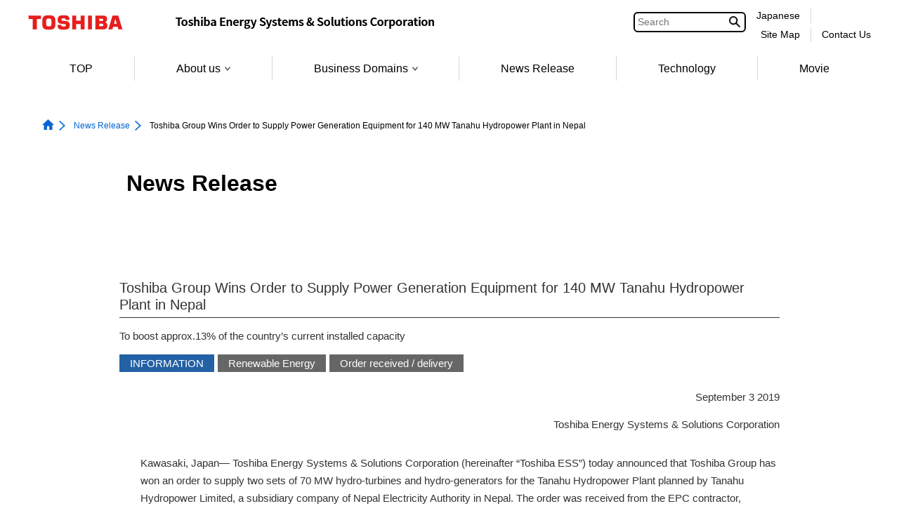

--- FILE ---
content_type: text/html;charset=utf-8
request_url: https://www.global.toshiba/ww/news/energy/2019/09/news-20190903-01.html
body_size: 18691
content:

<!DOCTYPE HTML>
<html lang="en">
	<head>
	<meta charset="UTF-8"/>
	<title>Toshiba Group Wins Order to Supply Power Generation Equipment for 140 MW Tanahu Hydropower Plant in Nepal | News Release | Toshiba Energy Systems &amp; Solutions</title>
	<meta name="viewport" content="width=device-width, initial-scale=1.0"/>
	<meta name="format-detection" content="telephone=no"/>
	
		<meta property="mf:lastmodified" content="2019-09-03T00:00:00.000+09:00"/>
	
	
	<meta name="keywords" content="Toshiba Energy Systems &amp; Solutions Corporation,Toshiba"/>
	<meta name="description" content="Toshiba Energy Systems &amp; Solutions Corporation today announced that Toshiba Group has won an order to supply two sets of 70 MW hydro-turbines and hydro-generators for the Tanahu Hydropower Plant planned by Tanahu Hydropower Limited, a subsidiary company of Nepal Electricity Authority in Nepal. The order was received from the EPC contractor, PowerChina International Group Limited. Toshiba Hydro Power (Hangzhou) Co., Ltd., a Chinese subsidiary of Toshiba ESS, will manufacture the equipment, and the plant is scheduled to start commercial operation in 2024."/>
	

	


	
	
		<link rel="stylesheet" href="https://c.marsflag.com/mf/mfx/1.0-latest/css/mfx-sbox.css" type="text/css"/>
	
	<!-- /* add CSS Before */-->
	
		
	
	
    
    

    

    
    
    
<link rel="stylesheet" href="/etc.clientlibs/clientlibs/granite/jquery-ui.aeeab65fc7671696263825aac469a40d.css" type="text/css">
<link rel="stylesheet" href="/etc.clientlibs/toshiba-gw/core/clientlibs/vendor/colorbox.98bf7f027e8514057200f6aa8e92b385.css" type="text/css">
<link rel="stylesheet" href="/etc.clientlibs/core/wcm/components/image/v2/image/clientlibs/site.4ff0d0d35842d7d5741606b9822df811.css" type="text/css">
<link rel="stylesheet" href="/etc.clientlibs/core/wcm/components/breadcrumb/v2/breadcrumb/clientlibs/site.de7b54f8580768f2b8a16b2a64347233.css" type="text/css">
<link rel="stylesheet" href="/etc.clientlibs/core/wcm/components/tabs/v1/tabs/clientlibs/site.7a95ec392f2237b971375766caa4e352.css" type="text/css">
<link rel="stylesheet" href="/etc.clientlibs/core/wcm/components/accordion/v1/accordion/clientlibs/site.7c6baa4ece81fd66e40741b925d8dcdc.css" type="text/css">
<link rel="stylesheet" href="/etc.clientlibs/toshiba-gw/core/clientlibs/clientlib-base.b1ac1d62eb007bf9d787459a9968e8bc.css" type="text/css">



    

	<!-- /* add CSS After */-->
	
<link rel="stylesheet" href="/content/dam/toshiba/migration/energysolution/ess/common/css/2013/import_contents.css">
	
<link rel="stylesheet" href="/content/dam/toshiba/migration/energysolution/ess/common/css/common.css">
	
<link rel="stylesheet" href="/content/dam/toshiba/migration/energysolution/ess/common/css/common_en.css">
	
<link rel="stylesheet" href="/content/dam/toshiba/migration/energysolution/ess/common/css/info/info.css">
	
<link rel="stylesheet" href="/content/dam/toshiba/migration/energysolution/ess/common/css/common/solution.css">
	
<link rel="stylesheet" href="/content/dam/toshiba/migration/energysolution/ess/common/css/common/custom_field.css">
	
<noscript><link rel="stylesheet" href="/content/dam/toshiba/migration/energysolution/ess/common/css/noscript.css"></noscript>
	
<link rel="stylesheet" href="/content/dam/toshiba/migration/energysolution/ess/common/css/responsive.css" id="_rsp-css">
	
<link rel="stylesheet" href="/content/dam/toshiba/migration/energysolution/ess/common/css/font-awesome.css">
	
<link rel="stylesheet" href="/content/dam/toshiba/migration/energysolution/ess/common/css/jquery.bxslider.css">
	
<link rel="stylesheet" href="/content/dam/toshiba/migration/energysolution/www/css/2007/migration-fix.css">
	
<noscript><link rel="stylesheet" type="text/css" href="/content/dam/toshiba/migration/energysolution/ess/common/css/responsive_noscript.css" media="all"></noscript>
	
<noscript><link rel="stylesheet" type="text/css" href="/content/dam/toshiba/migration/energysolution/ess/common/css/noscript.css" media="all"></noscript>
	
<link rel="stylesheet" href="/content/dam/toshiba/migration/energysolution/ess/common/js/libs/swiper/css/swiper.min.css">
	
<link rel="stylesheet" href="/content/dam/toshiba/migration/energysolution/ess/common/js/libs/swiper/css/swiper-carousel.css">
	
	<!-- /* AEM JS */-->
	
    
<script src="/etc.clientlibs/clientlibs/granite/jquery.js"></script>
<script src="/etc.clientlibs/clientlibs/granite/jquery-ui.js"></script>
<script src="/etc.clientlibs/clientlibs/granite/utils.js"></script>
<script src="/etc.clientlibs/clientlibs/granite/jquery/granite.js"></script>
<script src="/etc.clientlibs/foundation/clientlibs/jquery.js"></script>
<script src="/etc.clientlibs/foundation/clientlibs/jquery-ui.js"></script>
<script src="/etc.clientlibs/toshiba-gw/core/clientlibs/vendor/colorbox.js"></script>
<script src="/etc.clientlibs/core/wcm/components/commons/site/clientlibs/utils.js"></script>
<script src="/etc.clientlibs/core/wcm/components/commons/site/clientlibs/imageDynamicMedia.js"></script>
<script src="/etc.clientlibs/core/wcm/components/image/v2/image/clientlibs/site.js"></script>
<script src="/etc.clientlibs/core/wcm/components/commons/site/clientlibs/container.js"></script>
<script src="/etc.clientlibs/core/wcm/components/tabs/v1/tabs/clientlibs/site.js"></script>
<script src="/etc.clientlibs/core/wcm/components/accordion/v1/accordion/clientlibs/site.js"></script>
<script src="/etc.clientlibs/toshiba-gw/core/clientlibs/clientlib-base.js"></script>



	<!-- /* add JS Before */-->
	
		<script src="/content/dam/toshiba/migration/energysolution/ess/common/js/jvs/2015/responsive.js"></script>
	
		<script src="/content/dam/toshiba/migration/energysolution/ess/common/js/accordion.js"></script>
	
		<script src="/content/dam/toshiba/migration/energysolution/ess/common/js/libs/jquery.mixitup.js"></script>
	
		<script src="/content/dam/toshiba/migration/energysolution/ess/common/js/libs/jquery.alignHeight.js"></script>
	
		<script src="/content/dam/toshiba/migration/energysolution/ess/common/js/libs/portamento.js"></script>
	
		<script src="/content/dam/toshiba/migration/energysolution/ess/common/js/columnHeight.js"></script>
	
		<script src="/content/dam/toshiba/migration/energysolution/ess/common/js/common.js"></script>
	
		<script src="/content/dam/toshiba/migration/energysolution/ess/common/js/pagetop.js"></script>
	
		<script src="/content/dam/toshiba/migration/energysolution/ess/common/js/libs/jquery.bxslider.js"></script>
	
	
	
		<!--[if IE]><link rel="shortcut icon" href="/content/dam/toshiba/brand-assets/favicon/toshiba.ico"/><![endif]-->
	
	
	
	
	
	
	<link rel="apple-touch-icon" sizes="152x152" href="/content/dam/toshiba/brand-assets/favicon/touch-icon_152.png"/>
	<link rel="shortcut icon" href="/content/dam/toshiba/brand-assets/favicon/toshiba.ico"/>

	<!-- /* noindex */-->
	
	<!-- /* canonical */-->
	
	<!-- /* add HTML */-->
<link rel="start" href="/ww/company/energy.html">
	<link rel="license" href="/ww/c_right/energy.html" title="Copyright">
	
	<!-- /* add GTM */-->
	
	<!-- Google Tag Manager -->
<script>(function(w,d,s,l,i){w[l]=w[l]||[];w[l].push({'gtm.start':
new Date().getTime(),event:'gtm.js'});var f=d.getElementsByTagName(s)[0],
j=d.createElement(s),dl=l!='dataLayer'?'&l='+l:'';j.async=true;j.src=
'https://www.googletagmanager.com/gtm.js?id='+i+dl;f.parentNode.insertBefore(j,f);
})(window,document,'script','dataLayer','GTM-KNZ5QQ9');</script>
<!-- End Google Tag Manager -->


</head>
	<body class="page basicpage">
		<div class="tgw-container">
			
			
				



				
	<!-- Google Tag Manager (noscript) -->
<noscript><iframe src="https://www.googletagmanager.com/ns.html?id=GTM-KNZ5QQ9"
height="0" width="0" style="display:none;visibility:hidden"></iframe></noscript>
<!-- End Google Tag Manager (noscript) -->


				
<div class="root responsivegrid">


<div class="aem-Grid aem-Grid--12 aem-Grid--default--12 ">
    
    <div class="responsivegrid tgw-page-newsmeta-area aem-GridColumn aem-GridColumn--default--12">


<div class="aem-Grid aem-Grid--12 aem-Grid--default--12 ">
    
    <div class="newsmetainfo aem-GridColumn aem-GridColumn--default--12">
<div class="tgw-core-newsmetainfo">
	
</div>

    

</div>

    
</div>
</div>
<div class="responsivegrid tgw-page-header-area aem-GridColumn aem-GridColumn--default--12">


<div class="aem-Grid aem-Grid--12 aem-Grid--default--12 ">
    
    <div class="globalheader aem-GridColumn aem-GridColumn--default--12">
<header class="tgw-core-globalheader  ">
	
	<div class="global-header">
		
		<input type="checkbox" id="check-icon-hamburger" class="global-header-check-icon-hamburger"/>
		
		<div class="header">
			
			<div class="logo">
				
					<a href="/ww/top.html" title="Toshiba Global Top Page"><img class="tgw-pconly" src="/content/dam/toshiba/brand-assets/logo/logo_pc.gif" alt="Toshiba"/><img class="tgw-sponly" src="/content/dam/toshiba/brand-assets/logo/logo_sp.gif" alt="Toshiba"/></a>
				
			</div>
			
			
				<a href="#blockskip-contentsMain001"><span class="block-skip">Skip to content</span></a>
			
			
			
			<div class="identifier tgw-pconly">
				
					<a href="/ww/company/energy.html" title="Toshiba Energy Systems &amp; Solutions Corporation" class="tgw-pconly"><img class="tgw-pconly" src="/content/dam/toshiba/brand-assets/site-identifier/site_id_energy_global.png" alt="Toshiba Energy Systems &amp; Solutions Corporation"/></a>
				
			</div>
			
			
			<div class="right-menu-pc">
				
				
				
					
					<div class="right-menu-pc-item mf_finder_container tgw-core-mfsearch">
						
  <!-- ↓検索窓用カスタムエレメント -->
  <mf-search-box lang="en" submit-text="" ajax-url="https://mf2aps07.marsflag.com/corp__wwen__wwen/x_search.x" serp-url="https://www.global.toshiba/ww/search/search-results.html" placeholder="Search" doctype-csv="html,pdf" category-csv="corp__wwen__wwen" doctype-hidden category-hidden options-hidden input-title="Search" imgsize-default="2">
  </mf-search-box>

					</div>
				
				
				
				
				
				
				<div class="right-menu-pc-item two-line colum-a">
					
					<div class="right-menu-pc-item-top region-select">
						
						<a class="right-menu-pc-item-link tgw-core-icon-region-select" href="/jp/company/energy.html" title="Japanese"><span>Japanese</span></a>
						
						
					</div>
					
					<div class="right-menu-pc-item-bottom sitemap">
						
						<a class="right-menu-pc-item-link tgw-core-icon-sitemap" href="/ww/sitemap/energy.html" title="Site Map"><span>Site Map</span></a>
						
						
					</div>
				</div>
				
				<div class="right-menu-pc-item two-line colum-b">
					
					<div class="right-menu-pc-item-top global-link">
						
						
						<span>&nbsp;</span>
						
					</div>
					
					<div class="right-menu-pc-item-bottom contactus">
						
						<a class="right-menu-pc-item-link tgw-core-icon-contactus" href="/ww/contact/energy.html" title="Contact Us"><span>Contact Us</span></a>
						
						
					</div>
				</div>
				
			</div>
			
			
			
			<div class="right-menu-sp">
				
				<div class="right-menu-sp-item">
					<label class="hamburger-label" tabIndex="0" for="check-icon-hamburger">
						<span class="hamburger-icon">
							<span class="hamburger-parts"></span>
							<span class="hamburger-parts"></span>
							<span class="hamburger-parts"></span>
						</span>
					</label>
				</div>
			</div>
			
		</div>
		
		
		<div class="global-navigation-sp">
			
			
			
				
				<div class="mf_finder_container tgw-core-mfsearch">
					
  <!-- ↓検索窓用カスタムエレメント -->
  <mf-search-box lang="en" submit-text="" ajax-url="https://mf2aps07.marsflag.com/corp__wwen__wwen/x_search.x" serp-url="https://www.global.toshiba/ww/search/search-results.html" placeholder="Search" doctype-csv="html,pdf" category-csv="corp__wwen__wwen" doctype-hidden category-hidden options-hidden input-title="Search" imgsize-default="2">
  </mf-search-box>

				</div>
			
			<div class="tgw-clear"></div>
			
			<nav class="navigation-sp">
				
				
				<ul class="nav-menu-sp">
					
					<li class="nav-menu-sp-item global top more opened"><a class="nav-menu-sp-item-link global top more opened"><span class="nav-menu-sp-item-title more">Toshiba Energy Systems &amp; Solutions Corporation</span><span class="nav-menu-sp-item-link-arrow global more"></span></a>
						
						<ul class="nav-menu-sp global opened">
							
							
							<li class="nav-menu-sp-item global top-page-link "><a class="nav-menu-sp-item-link global" href="/ww/company/energy.html" title="TOP"><span class="nav-menu-sp-item-title"><span class="nav-menu-sp-item-underline">TOP</span></span><span class="nav-menu-sp-item-link-arrow global"></span></a></li>
							
							
							
							
							
							
							
							
							
							
							
							
							
							
							
							
							
							
							
							
							
							
							
							
							
							
							
							
							
							
							
							
							
							
							
							
							
							
							<li class="nav-menu-sp-item global more"><a class="nav-menu-sp-item-link global more" href="/ww/about/energy.html" title="About us"><span class="nav-menu-sp-item-title">About us</span><span class="nav-menu-sp-item-link-arrow global more"></span></a>
								
								
								<ul class="nav-menu-sp global child">
									
									
									<li class="nav-menu-sp-item global child "><a class="nav-menu-sp-item-link global child" href="/ww/about/energy.html" title="About us"><span class="nav-menu-sp-item-title"><span class="nav-menu-sp-item-underline">About us&nbsp;TOP</span></span><span class="nav-menu-sp-item-link-arrow global child"></span></a></li>
								    
									
									
									
									<li class="nav-menu-sp-item global child "><a class="nav-menu-sp-item-link global child" href="/ww/outline/energy.html" title="Corporate Information"><span class="nav-menu-sp-item-title"><span class="nav-menu-sp-item-underline">Corporate Information</span></span><span class="nav-menu-sp-item-link-arrow global child"></span></a></li>
									
									
									
									<li class="nav-menu-sp-item global child "><a class="nav-menu-sp-item-link global child" href="/ww/outline/energy/message.html" title="Message"><span class="nav-menu-sp-item-title"><span class="nav-menu-sp-item-underline">Message</span></span><span class="nav-menu-sp-item-link-arrow global child"></span></a></li>
									
									
									
									<li class="nav-menu-sp-item global child "><a class="nav-menu-sp-item-link global child" href="/ww/outline/energy/vision.html" title="Vision 2040"><span class="nav-menu-sp-item-title"><span class="nav-menu-sp-item-underline">Vision 2040</span></span><span class="nav-menu-sp-item-link-arrow global child"></span></a></li>
									
									
									
									<li class="nav-menu-sp-item global child "><a class="nav-menu-sp-item-link global child" href="/ww/outline/energy/business.html" title="Business Domains"><span class="nav-menu-sp-item-title"><span class="nav-menu-sp-item-underline">Business Domains</span></span><span class="nav-menu-sp-item-link-arrow global child"></span></a></li>
									
									
									
									<li class="nav-menu-sp-item global child "><a class="nav-menu-sp-item-link global child" href="/ww/outline/energy/location.html" title="Global Presence"><span class="nav-menu-sp-item-title"><span class="nav-menu-sp-item-underline">Global Presence</span></span><span class="nav-menu-sp-item-link-arrow global child"></span></a></li>
									
									
									
									<li class="nav-menu-sp-item global child "><a class="nav-menu-sp-item-link global child" href="/ww/outline/energy/achievements.html" title="Achievements"><span class="nav-menu-sp-item-title"><span class="nav-menu-sp-item-underline">Achievements</span></span><span class="nav-menu-sp-item-link-arrow global child"></span></a></li>
									
									
									
									<li class="nav-menu-sp-item global child "><a class="nav-menu-sp-item-link global child" href="/ww/environment/energy.html" title="Environment"><span class="nav-menu-sp-item-title"><span class="nav-menu-sp-item-underline">Environment</span></span><span class="nav-menu-sp-item-link-arrow global child"></span></a></li>
									
									
									
									<li class="nav-menu-sp-item global child "><a class="nav-menu-sp-item-link global child" href="/ww/company/energy/carbon-neutral.html" title="Initiatives for Carbon Neutral"><span class="nav-menu-sp-item-title"><span class="nav-menu-sp-item-underline">Initiatives for Carbon Neutral</span></span><span class="nav-menu-sp-item-link-arrow global child"></span></a></li>
									
									
								</ul>
                                
							</li>
							
							
							
							
							
							
							
							
							
							
							
							
							
							
							
							<li class="nav-menu-sp-item global more"><a class="nav-menu-sp-item-link global more" href="/ww/outline/energy/business.html" title="Business Domains"><span class="nav-menu-sp-item-title">Business Domains</span><span class="nav-menu-sp-item-link-arrow global more"></span></a>
								
								
								<ul class="nav-menu-sp global child">
									
									
									<li class="nav-menu-sp-item global child "><a class="nav-menu-sp-item-link global child" href="/ww/outline/energy/business.html" title="Business Domains"><span class="nav-menu-sp-item-title"><span class="nav-menu-sp-item-underline">Business Domains&nbsp;TOP</span></span><span class="nav-menu-sp-item-link-arrow global child"></span></a></li>
								    
									
									
									
									<li class="nav-menu-sp-item global child "><a class="nav-menu-sp-item-link global child" href="/ww/products-solutions/thermal.html" title="Thermal Energy"><span class="nav-menu-sp-item-title"><span class="nav-menu-sp-item-underline">Thermal Energy</span></span><span class="nav-menu-sp-item-link-arrow global child"></span></a></li>
									
									
									
									<li class="nav-menu-sp-item global child "><a class="nav-menu-sp-item-link global child" href="/ww/products-solutions/nuclearenergy.html" title="Nuclear Power"><span class="nav-menu-sp-item-title"><span class="nav-menu-sp-item-underline">Nuclear Power</span></span><span class="nav-menu-sp-item-link-arrow global child"></span></a></li>
									
									
									
									<li class="nav-menu-sp-item global child "><a class="nav-menu-sp-item-link global child" href="/ww/products-solutions/renewable-energy.html" title="Renewable Energy &amp; VPP"><span class="nav-menu-sp-item-title"><span class="nav-menu-sp-item-underline">Renewable Energy &amp; VPP</span></span><span class="nav-menu-sp-item-link-arrow global child"></span></a></li>
									
									
									
									<li class="nav-menu-sp-item global child "><a class="nav-menu-sp-item-link global child" href="/ww/products-solutions/hydrogen.html" title="Hydrogen Energy"><span class="nav-menu-sp-item-title"><span class="nav-menu-sp-item-underline">Hydrogen Energy</span></span><span class="nav-menu-sp-item-link-arrow global child"></span></a></li>
									
									
									
									<li class="nav-menu-sp-item global child "><a class="nav-menu-sp-item-link global child" href="/ww/products-solutions/transmission.html" title="Transmission &amp; Distribution"><span class="nav-menu-sp-item-title"><span class="nav-menu-sp-item-underline">Transmission &amp; Distribution</span></span><span class="nav-menu-sp-item-link-arrow global child"></span></a></li>
									
									
									
									<li class="nav-menu-sp-item global child "><a class="nav-menu-sp-item-link global child" href="/ww/products-solutions/heavy-ion.html" title="Heavy Ion Therapy"><span class="nav-menu-sp-item-title"><span class="nav-menu-sp-item-underline">Heavy Ion Therapy</span></span><span class="nav-menu-sp-item-link-arrow global child"></span></a></li>
									
									
									
									<li class="nav-menu-sp-item global child "><a class="nav-menu-sp-item-link global child" href="/ww/products-solutions/digital-transformation.html" title="Digital Transformation"><span class="nav-menu-sp-item-title"><span class="nav-menu-sp-item-underline">Digital Transformation</span></span><span class="nav-menu-sp-item-link-arrow global child"></span></a></li>
									
									
								</ul>
                                
							</li>
							
							
							
							
							
							
							
							
							
							
							
							
							
							
							
							
							
							
							<li class="nav-menu-sp-item global "><a class="nav-menu-sp-item-link global" href="/ww/news/energy.html" title="News Release"><span class="nav-menu-sp-item-title"><span class="nav-menu-sp-item-underline">News Release</span></span><span class="nav-menu-sp-item-link-arrow"></span></a>
							
							
							
							
							
							
							
							
							
							
							
							
							
							
							
							<li class="nav-menu-sp-item global "><a class="nav-menu-sp-item-link global" href="/ww/technology/energy/erd.html" title="Technology"><span class="nav-menu-sp-item-title"><span class="nav-menu-sp-item-underline">Technology</span></span><span class="nav-menu-sp-item-link-arrow"></span></a>
							
							
							
							
							
							
							
							
							
							
							
							
							
							
							
							<li class="nav-menu-sp-item global "><a class="nav-menu-sp-item-link global" href="/ww/outline/energy/movie.html" title="Movie"><span class="nav-menu-sp-item-title"><span class="nav-menu-sp-item-underline">Movie</span></span><span class="nav-menu-sp-item-link-arrow"></span></a>
							
							
							
							
							
							
						</ul>
						
					</li>
					
					
					
					
				</ul>
				
			</nav>
			
			<div class="navigation-bottom">
				
				
				
				
				
				<div class="two-line colum-a">
					
					<div class="navigation-bottom-item two-line region-select">
						
						<a class="navigation-bottom-item-link tgw-core-icon-region-select" href="/jp/company/energy.html" title="Japanese"><span class="navigation-bottom-item-title region-select">Japanese</span></a>
						
						
					</div>
					
					<div class="navigation-bottom-item two-line sitemap">
						
						<a class="navigation-bottom-item-link tgw-core-icon-sitemap" href="/ww/sitemap/energy.html" title="Site Map"><span class="navigation-bottom-item-title sitemap">Site Map</span></a>
						
						
					</div>
				</div>
				
				<div class="two-line colum-b">
					
					<div class="navigation-bottom-item two-line global-link">
						
						
						<span class="navigation-bottom-item-title global-link">&nbsp;</span>
						
					</div>
					
					<div class="navigation-bottom-item two-line contactus">
						
						<a class="navigation-bottom-item-link tgw-core-icon-contactus" href="/ww/contact/energy.html" title="Contact Us"><span class="navigation-bottom-item-title contactus">Contact Us</span></a>
						
						
					</div>
				</div>
				
			</div>
			
		</div>
		
		<div class="tgw-clear"></div>
	</div>
	
	
	<nav class="global-navigation-pc">
		
		<ul class="menu space-between">
			
			
			<li class="menu-item top-page-link "><a class="menu-item-link normal" href="/ww/company/energy.html" title="TOP">TOP</a></li>
			
			
			
			
			
			
			
			
			
			
			
			
			
			
			
			
			
			
			
			
			
			
			
			
			
			
			
			
			
			
			
			
			
			
			
			
			
			
			
            <li class="menu-item child"><a class="menu-item-link normal child " href="/ww/about/energy.html" title="About us" data-menu-url="/content/toshiba/ww/about/energy">About us<span class="bullet"></span></a>

				
				<ul class="popup-child tgw-division-width-6">
					
					
					<li class="popup-child-item top "><a class="popup-child-item-link normal top" href="/ww/about/energy.html" title="About us"><span class="popup-child-item-link-label">About us</span></a></li>
					
					
					
					
					<li class="popup-child-item "><a class="popup-child-item-link normal" href="/ww/outline/energy.html" title="Corporate Information"><span class="popup-child-item-link-label">Corporate Information</span></a></li>
					
					
					
					<li class="popup-child-item "><a class="popup-child-item-link normal" href="/ww/outline/energy/message.html" title="Message"><span class="popup-child-item-link-label">Message</span></a></li>
					
					
					
					<li class="popup-child-item "><a class="popup-child-item-link normal" href="/ww/outline/energy/vision.html" title="Vision 2040"><span class="popup-child-item-link-label">Vision 2040</span></a></li>
					
					
					
					<li class="popup-child-item "><a class="popup-child-item-link normal" href="/ww/outline/energy/business.html" title="Business Domains"><span class="popup-child-item-link-label">Business Domains</span></a></li>
					
					
					
					<li class="popup-child-item "><a class="popup-child-item-link normal" href="/ww/outline/energy/location.html" title="Global Presence"><span class="popup-child-item-link-label">Global Presence</span></a></li>
					
					
					
					<li class="popup-child-item "><a class="popup-child-item-link normal" href="/ww/outline/energy/achievements.html" title="Achievements"><span class="popup-child-item-link-label">Achievements</span></a></li>
					
					
					
					<li class="popup-child-item "><a class="popup-child-item-link normal" href="/ww/environment/energy.html" title="Environment"><span class="popup-child-item-link-label">Environment</span></a></li>
					
					
					
					<li class="popup-child-item "><a class="popup-child-item-link normal" href="/ww/company/energy/carbon-neutral.html" title="Initiatives for Carbon Neutral"><span class="popup-child-item-link-label">Initiatives for Carbon Neutral</span></a></li>
					
					
				</ul>
			</li>
			
			
			
			
			
			
			
			
			
			
			
			
			
			
            <li class="menu-item child"><a class="menu-item-link normal child " href="/ww/outline/energy/business.html" title="Business Domains" data-menu-url="/content/toshiba/ww/outline/energy/business">Business Domains<span class="bullet"></span></a>

				
				<ul class="popup-child tgw-division-width-6">
					
					
					<li class="popup-child-item top "><a class="popup-child-item-link normal top" href="/ww/outline/energy/business.html" title="Business Domains"><span class="popup-child-item-link-label">Business Domains</span></a></li>
					
					
					
					
					<li class="popup-child-item "><a class="popup-child-item-link normal" href="/ww/products-solutions/thermal.html" title="Thermal Energy"><span class="popup-child-item-link-label">Thermal Energy</span></a></li>
					
					
					
					<li class="popup-child-item "><a class="popup-child-item-link normal" href="/ww/products-solutions/nuclearenergy.html" title="Nuclear Power"><span class="popup-child-item-link-label">Nuclear Power</span></a></li>
					
					
					
					<li class="popup-child-item "><a class="popup-child-item-link normal" href="/ww/products-solutions/renewable-energy.html" title="Renewable Energy &amp; VPP"><span class="popup-child-item-link-label">Renewable Energy &amp; VPP</span></a></li>
					
					
					
					<li class="popup-child-item "><a class="popup-child-item-link normal" href="/ww/products-solutions/hydrogen.html" title="Hydrogen Energy"><span class="popup-child-item-link-label">Hydrogen Energy</span></a></li>
					
					
					
					<li class="popup-child-item "><a class="popup-child-item-link normal" href="/ww/products-solutions/transmission.html" title="Transmission &amp; Distribution"><span class="popup-child-item-link-label">Transmission &amp; Distribution</span></a></li>
					
					
					
					<li class="popup-child-item "><a class="popup-child-item-link normal" href="/ww/products-solutions/heavy-ion.html" title="Heavy Ion Therapy"><span class="popup-child-item-link-label">Heavy Ion Therapy</span></a></li>
					
					
					
					<li class="popup-child-item "><a class="popup-child-item-link normal" href="/ww/products-solutions/digital-transformation.html" title="Digital Transformation"><span class="popup-child-item-link-label">Digital Transformation</span></a></li>
					
					
				</ul>
			</li>
			
			
			
			
			
			
			
			
			
			
			
			
			
			
			
			
			<li class="menu-item normal  "><a class="menu-item-link normal " href="/ww/news/energy.html" title="News Release">News Release</a></li>
			
			
			
			
			
			
			
			
			
			
			
			
			
			
			<li class="menu-item normal  "><a class="menu-item-link normal " href="/ww/technology/energy/erd.html" title="Technology">Technology</a></li>
			
			
			
			
			
			
			
			
			
			
			
			
			
			
			<li class="menu-item normal  "><a class="menu-item-link normal " href="/ww/outline/energy/movie.html" title="Movie">Movie</a></li>
			
			
			
			
			
		</ul>
	</nav>
	
	<div class="tgw-clear"></div>
</header>
</div>
<div class="localheader aem-GridColumn aem-GridColumn--default--12">

</div>
<div class="tgw-core-jsoffmessage aem-GridColumn aem-GridColumn--default--12">

<noscript>
<div class="cmp-jsoffmessage tgw-width-full">
	<div class="cmp-jsoffmessage__content tgw-container">
		<div class="cmp-jsoffmessage__text"><p>This page partially uses JavaScript. This page may not operate normally when these functions are not supported by your browser or the setting is disabled.​</p>
</div>
	</div>
</div>
</noscript>


    

</div>

    
</div>
</div>
<div class="responsivegrid tgw-page-breadcrumb-area aem-GridColumn aem-GridColumn--default--12">


<div class="aem-Grid aem-Grid--12 aem-Grid--default--12 ">
    
    <div class="tgw-core-breadcrumb aem-GridColumn aem-GridColumn--default--12"><nav class="  cmp-breadcrumb">
	<ol itemscope itemtype="http://schema.org/BreadcrumbList">
		
		
		<li class="cmp-breadcrumb__item homeItem " itemprop="itemListElement" itemscope itemtype="http://schema.org/ListItem">
			<a href="/ww/company/energy.html" itemprop="item">
				<img src="/etc.clientlibs/toshiba-gw/core/clientlibs/clientlib/resources/icon/icon-home-blue-fill.png" alt="Top Page" class="cmp-breadcrumb__item--homeicon"/><span itemprop="name">TOP</span></a>
			<meta itemprop="position" content="1"/>
			
			
		</li>
		
		
		
		<li class="cmp-breadcrumb__item " itemprop="itemListElement" itemscope itemtype="http://schema.org/ListItem">
			<a href="/ww/news/energy.html" itemprop="item">
				<span itemprop="name">News Release</span></a>
			<meta itemprop="position" content="2"/>
			
			
		</li>
		
		
		
		<li class="cmp-breadcrumb__item currentItem" itemprop="itemListElement" itemscope itemtype="http://schema.org/ListItem">
			
				<span itemprop="name">Toshiba Group Wins Order to Supply Power Generation Equipment for 140 MW Tanahu Hydropower Plant in Nepal</span>
			<meta itemprop="position" content="3"/>
			
			
		</li>
		
		
	</ol>
</nav>


    

<!-- コンテンツブロックスキップ遷移先-->
<div id="blockskip-contentsMain001"></div></div>

    
</div>
</div>
<div class="responsivegrid tgw-page-experiencefragment-area aem-GridColumn aem-GridColumn--default--12">


<div class="aem-Grid aem-Grid--12 aem-Grid--default--12 ">
    
    <div class="experiencefragment aem-GridColumn aem-GridColumn--default--12">
<div class="cmp-experiencefragment cmp-experiencefragment--disclaimer">
<div class="xf-content-height">
    


<div class="aem-Grid aem-Grid--12 aem-Grid--default--12 ">
    
    <div class="tgw-core-text tgw-core-list tgw-core-table aem-GridColumn aem-GridColumn--default--12"><!--
    /*リッチテキストエディターのHTML実装*/
-->


    
</div>

    
</div>

</div></div>

    
</div>

    
</div>
</div>
<div class="responsivegrid tgw-page-keyvisual-area aem-GridColumn aem-GridColumn--default--12">


<div class="aem-Grid aem-Grid--12 aem-Grid--default--12 ">
    
    
    
</div>
</div>
<div class="responsivegrid tgw-page-contents-area aem-GridColumn aem-GridColumn--default--12"><div class="tgw-core-responsivegrid  tgw-core-margin-left-50 tgw-core-margin-right-50 tgw-core-margin-left-sp-10 tgw-core-margin-right-sp-10 ">
	


<div class="aem-Grid aem-Grid--12 aem-Grid--default--12 ">
    
    <div class="responsivegrid tgw-page-main-area aem-GridColumn aem-GridColumn--default--12">


<div class="aem-Grid aem-Grid--12 aem-Grid--default--12 ">
    
    <div class="freehtml parbase aem-GridColumn aem-GridColumn--default--12">
<div class="tgw-core-freehtml tgw-width-full tgw-width-full-delay  ">
<div class="contents-outer-wrap info gwp-ess-type-m-fix gwp-ess-bd-info-fix gwp-ess-bd-info-document-fix gwp-ess-news-h2-fix">
		<div class="contents nobg gwp-boxsizing">
			<span class="kv-catch-text black gwp-boxsizing">News Release</span>
		</div><!-- contents -->
    
          
		<div class="contents sidenav">
			<!-- navigation-side about -->
			<div id="post-main-content" class="main-content category-csr">
				<!-- GWP add class="gwp-ess-text-align-sp-fix" -->
				<div class="main-content-innerwrap gwp-ess-text-align-sp-fix">
					<div id="titleArea">
						<h1 class="infoTitle-l">Toshiba Group Wins Order to Supply Power Generation Equipment for 140 MW Tanahu Hydropower Plant in Nepal</h1>
			    		<span class="subtitle">To boost approx.13% of the country’s current installed capacity</span>
					</div>
					<div class="tag-area">
						<p class="tag-text">INFORMATION</p>
						<p class="tag-text">Renewable Energy</p>
						<p class="tag-text">Order received / delivery</p>
					</div>
					<div id="articleArea">
						<div class="date">September  3 2019</div>
						<p class="tr">Toshiba Energy Systems &amp; Solutions Corporation</p>


<div class="section_fix mb-l">
  <p class="text-m mb-m">Kawasaki, Japan— Toshiba Energy Systems &amp; Solutions Corporation (hereinafter “Toshiba ESS”) today announced that Toshiba Group has won an order to supply two sets of 70 MW hydro-turbines and hydro-generators for the Tanahu Hydropower Plant planned by Tanahu Hydropower Limited, a subsidiary company of Nepal Electricity Authority in Nepal. The order was received from the EPC contractor, PowerChina International Group Limited (hereinafter “POWERCHINA”). Toshiba Hydro Power (Hangzhou) Co., Ltd., a Chinese subsidiary of Toshiba ESS, will manufacture the equipment, and the plant is scheduled to start commercial operation in 2024.</p>

  <p class="text-m mb-m">The Tanahu Hydropower Plant is a reservoir-type hydropower plant, capable of producing power even during the dry season, and is set to be built on the Seti River in the Tanahu District, about 150 km west of the capital, Kathmandu. This is a project co-financed by Japan International Cooperation Agency (JICA) and Asian Development Bank (ADB). The total power output will be around 140 MW, and once completed, it will increase an amount equivalent to 13% of the country’s current total installed capacity, contributing to a stable power supply in the western part of Nepal.</p>

  <p class="text-m mb-m">Nepal is abundant in water resources, and hydropower accounts for about 90% of the total installed capacity: 1,075 MW.<sup>*</sup> However, the country’s power supply capability during the dry season drops to around 60%<sup>*</sup> of that during the rainy season, which leads to a need for reservoir-type hydropower plants.</p>

  <p class="text-m mb-m">This project has been collaboratively promoted by Toshiba Group and POWERCHINA, based on their “strategic cooperation agreement covering areas such as hydro, geothermal and thermal power systems” agreed to at the China-Japan Third-Party Market Cooperation Forum held in Beijing in October 2018.</p>

  <p class="text-m mb-m">“Toshiba has supplied three sets of 48 MW hydro-turbines and hydro-generators to the Kaligandaki ‘A’ Hydropower Plant, which started commercial operation in 2002,” Takao Konishi, Director and Senior Vice President of Power Systems Div. at Toshiba ESS commented. “We are proud to be a part of the project, and I’m confident that our reliable technology and the excellent performance of our equipment will contribute further to supplying a clean and reliable source of power in Nepal.”</p>

  <p class="text-m mb-m"><br>
<span class="text-s">*Source: “Survey Data of Nepal's Electric Power Sector,” JICA, Oct. 2018</span><br>
</p>
</div>
<!-- GWP h3 -> h2 -->
<h2 class="title-m mb-m">Project Outline</h2>
<div class="section_fix mb-l">
  <p class="text-m mb-m">Plant name: Tanahu Hydropower Plant<br>
Location: Tanahu District, Federal Democratic Republic of Nepal<br>
Plant capacity: Approx. 140 MW<br>
Plant owner: Tanahu Hydropower Limited<br>
Scope of supply: 2 sets of 70.125 MW hydro-turbines and hydro-generators</p>
</div>

<div class="section_fix mb-l">
<p class="tc"><a class="bt-pagelink" href="/ww/products-solutions/renewable-energy.html"><span> For furthermore information about Our Renewable Energy business, please check here.</span></a></p>
</div>


						<div class="line-dotted mb-lll"></div>
						<p class="bottom-notice mb-l">Information in the news release, including product prices and specifications, content of services and contact information, is current on the date of the news release , but is subject to change without prior notice.</p>
					</div>
					<a href="/ww/news/energy.html" class="hmS f12">News Release</a>
				</div><!-- main-content-innerwrap -->
            </div><!-- main-content category-csr -->
        
<!-- ここに関連記事エリア挿入 -->
<!-- /.article-sec #related-post-block -->






<!-- END ここに関連記事エリア挿入 -->
        
		</div><!-- ccontents sidenav -->
		<!-- GWP move script -->
		<script>
			$('.about.active').portamento({wrapper: $('.main-content-innerwrap')});	
		</script>
	</div>
</div>

    

</div>
<div class="tgw-core-layoutcontainer aem-GridColumn aem-GridColumn--default--12">
<div class="cmp-container  tgw-core-margin-bottom-60    ">
	
	
	<div class="cmp-container__content ">
		<div class="cmp-container__frame ">
			<div class="cmp-container__layout split-1 split-sp-1  tgw-core-padding-top-0 tgw-core-padding-top-sp-60 ">
				<div class="cmp-container__item"><div class="relatedlink tgw-core-relatedlink_border-style_none">
<div class="tgw-core-relatedlink  ">
	
	<div class="related-link__section related-link__type_carousel">
	
	
	
	<div class="related-link__title title-carousel">
		
		<h2 class="title">Related article</h2>
		
		
		
	</div>

	
	
	
	
	
<div class="related-link__container carousel-container" id="tgw-relatedlink-3d5254f6-e512-426e-bea9-495aef308dad">
	
	
	<div class="related-link__item carousel-item">
		<div class="related-link__item-contener carousel-item-container">
			<a class="related-link__item-link rectanglelink-item-link carousel-item-link" href="/ww/news/energy/2025/11/news-20251106-01.html" target="_self" title="Toshiba and GE Vernova Sign MoU to advance carbon reduction and efficiency for gas turbine fired power plants in Japan and other parts of Asia">
				<div class="related-link__item-content carousel-item-content">
					<div class="related-link__item-image carousel-item-image image-shadow">
						


<img class="image " src="/content/dam/toshiba/ww/news/energy/common/thumbnail/blog-key-thumb-291x291-4452.jpg" alt/>






					</div>
					<div class="related-link__item-text carousel-item-text">
						<div class="related-link__item-text-title carousel-item-text-title   height-setting height-5">
							<span class="underline">
								<span class="title">Toshiba and GE Vernova Sign MoU to advance carbon reduction and efficiency for gas turbine fired power plants in Japan and other parts of Asia</span>
								
							</span>
						</div>
						
						
						
					</div>
				</div>
				
				
				
			</a>
		</div>
	</div>
	
	<div class="related-link__item carousel-item">
		<div class="related-link__item-contener carousel-item-container">
			<a class="related-link__item-link rectanglelink-item-link carousel-item-link" href="/ww/news/energy/2025/10/news-20251027-01.html" target="_self" title="Commencement of Operations for Renewable Energy-Integrated Storage Batteries at Ene-Seed Nagasaki No.2 Solar Power Plant">
				<div class="related-link__item-content carousel-item-content">
					<div class="related-link__item-image carousel-item-image image-shadow">
						


<img class="image " src="/content/dam/toshiba/ww/news/energy/common/thumbnail/blog-key-thumb-291x291-4452.jpg" alt/>






					</div>
					<div class="related-link__item-text carousel-item-text">
						<div class="related-link__item-text-title carousel-item-text-title   height-setting height-5">
							<span class="underline">
								<span class="title">Commencement of Operations for Renewable Energy-Integrated Storage Batteries at Ene-Seed Nagasaki No.2 Solar Power Plant</span>
								
							</span>
						</div>
						
						
						
					</div>
				</div>
				
				
				
			</a>
		</div>
	</div>
	
	<div class="related-link__item carousel-item">
		<div class="related-link__item-contener carousel-item-container">
			<a class="related-link__item-link rectanglelink-item-link carousel-item-link" href="/ww/news/energy/2025/07/news-20250708-01.html" target="_self" title="ERE, Buzen Toshiba, and Toshiba ESS Sign Corporate PPA to Utilize 2.29 Million kWh of Renewable Energy Annually">
				<div class="related-link__item-content carousel-item-content">
					<div class="related-link__item-image carousel-item-image image-shadow">
						


<img class="image " src="/content/dam/toshiba/ww/news/energy/common/thumbnail/blog-key-thumb-291x291-4452.jpg" alt/>






					</div>
					<div class="related-link__item-text carousel-item-text">
						<div class="related-link__item-text-title carousel-item-text-title   height-setting height-5">
							<span class="underline">
								<span class="title">ERE, Buzen Toshiba, and Toshiba ESS Sign Corporate PPA to Utilize 2.29 Million kWh of Renewable Energy Annually</span>
								
							</span>
						</div>
						
						
						
					</div>
				</div>
				
				
				
			</a>
		</div>
	</div>
	
	<div class="related-link__item carousel-item">
		<div class="related-link__item-contener carousel-item-container">
			<a class="related-link__item-link rectanglelink-item-link carousel-item-link" href="/ww/news/energy/2025/05/news-20250527-01.html" target="_self" title="China’s Ninghai Pumped-Storage Power Plant Starts Operation with Toshiba-Supplied Turbines and Generators">
				<div class="related-link__item-content carousel-item-content">
					<div class="related-link__item-image carousel-item-image image-shadow">
						


<img class="image " src="/content/dam/toshiba/ww/news/energy/common/thumbnail/blog-key-thumb-291x291-4452.jpg" alt/>






					</div>
					<div class="related-link__item-text carousel-item-text">
						<div class="related-link__item-text-title carousel-item-text-title   height-setting height-5">
							<span class="underline">
								<span class="title">China’s Ninghai Pumped-Storage Power Plant Starts Operation with Toshiba-Supplied Turbines and Generators</span>
								
							</span>
						</div>
						
						
						
					</div>
				</div>
				
				
				
			</a>
		</div>
	</div>
	
	<div class="related-link__item carousel-item">
		<div class="related-link__item-contener carousel-item-container">
			<a class="related-link__item-link rectanglelink-item-link carousel-item-link" href="/ww/news/energy/2025/04/news-20250415-01.html" target="_self" title="Toshiba Receives Order for Heavy-Ion Therapy System from Cleveland Clinic Abu Dhabi">
				<div class="related-link__item-content carousel-item-content">
					<div class="related-link__item-image carousel-item-image image-shadow">
						


<img class="image " src="/content/dam/toshiba/ww/news/energy/common/thumbnail/blog-key-thumb-291x291-4452.jpg" alt/>






					</div>
					<div class="related-link__item-text carousel-item-text">
						<div class="related-link__item-text-title carousel-item-text-title   height-setting height-5">
							<span class="underline">
								<span class="title">Toshiba Receives Order for Heavy-Ion Therapy System from Cleveland Clinic Abu Dhabi</span>
								
							</span>
						</div>
						
						
						
					</div>
				</div>
				
				
				
			</a>
		</div>
	</div>
	
	<div class="related-link__item carousel-item">
		<div class="related-link__item-contener carousel-item-container">
			<a class="related-link__item-link rectanglelink-item-link carousel-item-link" href="/ww/news/energy/2025/04/news-20250407-01.html" target="_self" title="Toshiba Receives Order for Heavy Ion Therapy System from Asan Medical Center in South Korea">
				<div class="related-link__item-content carousel-item-content">
					<div class="related-link__item-image carousel-item-image image-shadow">
						


<img class="image " src="/content/dam/toshiba/ww/news/energy/common/thumbnail/blog-key-thumb-291x291-4452.jpg" alt/>






					</div>
					<div class="related-link__item-text carousel-item-text">
						<div class="related-link__item-text-title carousel-item-text-title   height-setting height-5">
							<span class="underline">
								<span class="title">Toshiba Receives Order for Heavy Ion Therapy System from Asan Medical Center in South Korea</span>
								
							</span>
						</div>
						
						
						
					</div>
				</div>
				
				
				
			</a>
		</div>
	</div>
	
	<div class="related-link__item carousel-item">
		<div class="related-link__item-contener carousel-item-container">
			<a class="related-link__item-link rectanglelink-item-link carousel-item-link" href="/ww/news/energy/2025/03/news-20250303-01.html" target="_self" title="Notice of Completion of the Absorption Merger of Toshiba Next Kraftwerke">
				<div class="related-link__item-content carousel-item-content">
					<div class="related-link__item-image carousel-item-image image-shadow">
						


<img class="image " src="/content/dam/toshiba/ww/news/energy/common/thumbnail/blog-key-thumb-291x291-4452.jpg" alt/>






					</div>
					<div class="related-link__item-text carousel-item-text">
						<div class="related-link__item-text-title carousel-item-text-title   height-setting height-5">
							<span class="underline">
								<span class="title">Notice of Completion of the Absorption Merger of Toshiba Next Kraftwerke</span>
								
							</span>
						</div>
						
						
						
					</div>
				</div>
				
				
				
			</a>
		</div>
	</div>
	
	<div class="related-link__item carousel-item">
		<div class="related-link__item-contener carousel-item-container">
			<a class="related-link__item-link rectanglelink-item-link carousel-item-link" href="/ww/news/energy/2024/12/news-20241225-01.html" target="_self" title="Toshiba Wins Another Equipment Order for Patuha Geothermal Power Plant in Indonesia">
				<div class="related-link__item-content carousel-item-content">
					<div class="related-link__item-image carousel-item-image image-shadow">
						


<img class="image " src="/content/dam/toshiba/ww/news/energy/common/thumbnail/blog-key-thumb-291x291-4452.jpg" alt/>






					</div>
					<div class="related-link__item-text carousel-item-text">
						<div class="related-link__item-text-title carousel-item-text-title   height-setting height-5">
							<span class="underline">
								<span class="title">Toshiba Wins Another Equipment Order for Patuha Geothermal Power Plant in Indonesia</span>
								
							</span>
						</div>
						
						
						
					</div>
				</div>
				
				
				
			</a>
		</div>
	</div>
	
	<div class="related-link__item carousel-item">
		<div class="related-link__item-contener carousel-item-container">
			<a class="related-link__item-link rectanglelink-item-link carousel-item-link" href="/ww/news/energy/2024/12/news-20241202-01.html" target="_self" title="Notice of Change in Shareholder Composition and Merger of Next Kraftwerke Toshiba Corporation">
				<div class="related-link__item-content carousel-item-content">
					<div class="related-link__item-image carousel-item-image image-shadow">
						


<img class="image " src="/content/dam/toshiba/ww/news/energy/common/thumbnail/blog-key-thumb-291x291-4452.jpg" alt/>






					</div>
					<div class="related-link__item-text carousel-item-text">
						<div class="related-link__item-text-title carousel-item-text-title   height-setting height-5">
							<span class="underline">
								<span class="title">Notice of Change in Shareholder Composition and Merger of Next Kraftwerke Toshiba Corporation</span>
								
							</span>
						</div>
						
						
						
					</div>
				</div>
				
				
				
			</a>
		</div>
	</div>
	
	<div class="related-link__item carousel-item">
		<div class="related-link__item-contener carousel-item-container">
			<a class="related-link__item-link rectanglelink-item-link carousel-item-link" href="/ww/news/energy/2024/10/news-20241024-01.html" target="_self" title="Toshiba Wins Equipment Order for  Major Geothermal Power Plant Expansion in Indonesia">
				<div class="related-link__item-content carousel-item-content">
					<div class="related-link__item-image carousel-item-image image-shadow">
						


<img class="image " src="/content/dam/toshiba/ww/news/energy/common/thumbnail/blog-key-thumb-291x291-4452.jpg" alt/>






					</div>
					<div class="related-link__item-text carousel-item-text">
						<div class="related-link__item-text-title carousel-item-text-title   height-setting height-5">
							<span class="underline">
								<span class="title">Toshiba Wins Equipment Order for  Major Geothermal Power Plant Expansion in Indonesia</span>
								
							</span>
						</div>
						
						
						
					</div>
				</div>
				
				
				
			</a>
		</div>
	</div>
	
	<div class="related-link__item carousel-item">
		<div class="related-link__item-contener carousel-item-container">
			<a class="related-link__item-link rectanglelink-item-link carousel-item-link" href="/ww/news/energy/2024/08/news-20240822-01.html" target="_self" title="Toshiba and PLN Nusantara Power to Explore Early Application of  CO₂ Capture Technology to Thermal Power Plants">
				<div class="related-link__item-content carousel-item-content">
					<div class="related-link__item-image carousel-item-image image-shadow">
						


<img class="image " src="/content/dam/toshiba/ww/news/energy/common/thumbnail/blog-key-thumb-291x291-4452.jpg" alt/>






					</div>
					<div class="related-link__item-text carousel-item-text">
						<div class="related-link__item-text-title carousel-item-text-title   height-setting height-5">
							<span class="underline">
								<span class="title">Toshiba and PLN Nusantara Power to Explore Early Application of  CO₂ Capture Technology to Thermal Power Plants</span>
								
							</span>
						</div>
						
						
						
					</div>
				</div>
				
				
				
			</a>
		</div>
	</div>
	
	<div class="related-link__item carousel-item">
		<div class="related-link__item-contener carousel-item-container">
			<a class="related-link__item-link rectanglelink-item-link carousel-item-link" href="/ww/news/energy/2024/08/news-20240805-01.html" target="_self" title="Toshiba to Exhibit at CIGRE 2024 Technical Exhibition in Paris">
				<div class="related-link__item-content carousel-item-content">
					<div class="related-link__item-image carousel-item-image image-shadow">
						


<img class="image " src="/content/dam/toshiba/ww/news/energy/common/thumbnail/blog-key-thumb-291x291-4452.jpg" alt/>






					</div>
					<div class="related-link__item-text carousel-item-text">
						<div class="related-link__item-text-title carousel-item-text-title   height-setting height-5">
							<span class="underline">
								<span class="title">Toshiba to Exhibit at CIGRE 2024 Technical Exhibition in Paris</span>
								
							</span>
						</div>
						
						
						
					</div>
				</div>
				
				
				
			</a>
		</div>
	</div>
	
	<div class="related-link__item carousel-item">
		<div class="related-link__item-contener carousel-item-container">
			<a class="related-link__item-link rectanglelink-item-link carousel-item-link" href="/ww/news/energy/2024/07/news-20240717-01.html" target="_self" title="Toshiba and Taiwan&#39;s Industrial Technology Research Institute (ITRI) Sign Memorandum of Understanding to Explore Collaboration in Virtual Power Plant Business in Taiwan">
				<div class="related-link__item-content carousel-item-content">
					<div class="related-link__item-image carousel-item-image image-shadow">
						


<img class="image " src="/content/dam/toshiba/ww/news/energy/common/thumbnail/blog-key-thumb-291x291-4452.jpg" alt/>






					</div>
					<div class="related-link__item-text carousel-item-text">
						<div class="related-link__item-text-title carousel-item-text-title   height-setting height-5">
							<span class="underline">
								<span class="title">Toshiba and Taiwan&#39;s Industrial Technology Research Institute (ITRI) Sign Memorandum of Understanding to Explore Collaboration in Virtual Power Plant Business in Taiwan</span>
								
							</span>
						</div>
						
						
						
					</div>
				</div>
				
				
				
			</a>
		</div>
	</div>
	
	<div class="related-link__item carousel-item">
		<div class="related-link__item-contener carousel-item-container">
			<a class="related-link__item-link rectanglelink-item-link carousel-item-link" href="/ww/news/energy/2024/06/news-20240627-01.html" target="_self" title="Seven Toshiba Gas Insulated Transformers Enter Operation in Makkah">
				<div class="related-link__item-content carousel-item-content">
					<div class="related-link__item-image carousel-item-image image-shadow">
						


<img class="image " src="/content/dam/toshiba/ww/news/energy/common/thumbnail/blog-key-thumb-291x291-4452.jpg" alt/>






					</div>
					<div class="related-link__item-text carousel-item-text">
						<div class="related-link__item-text-title carousel-item-text-title   height-setting height-5">
							<span class="underline">
								<span class="title">Seven Toshiba Gas Insulated Transformers Enter Operation in Makkah</span>
								
							</span>
						</div>
						
						
						
					</div>
				</div>
				
				
				
			</a>
		</div>
	</div>
	
	<div class="related-link__item carousel-item">
		<div class="related-link__item-contener carousel-item-container">
			<a class="related-link__item-link rectanglelink-item-link carousel-item-link" href="/ww/news/energy/2024/05/news-20240528-01.html" target="_self" title="Cancer Treatment Using Rotating Gantry of the Toshiba Heavy Ion Therapy System Starts at Yonsei University Health System">
				<div class="related-link__item-content carousel-item-content">
					<div class="related-link__item-image carousel-item-image image-shadow">
						


<img class="image " src="/content/dam/toshiba/ww/news/energy/common/thumbnail/blog-key-thumb-291x291-4452.jpg" alt/>






					</div>
					<div class="related-link__item-text carousel-item-text">
						<div class="related-link__item-text-title carousel-item-text-title   height-setting height-5">
							<span class="underline">
								<span class="title">Cancer Treatment Using Rotating Gantry of the Toshiba Heavy Ion Therapy System Starts at Yonsei University Health System</span>
								
							</span>
						</div>
						
						
						
					</div>
				</div>
				
				
				
			</a>
		</div>
	</div>
	
	<div class="related-link__item carousel-item">
		<div class="related-link__item-contener carousel-item-container">
			<a class="related-link__item-link rectanglelink-item-link carousel-item-link" href="/ww/news/energy/2024/03/news-20240329-01.html" target="_self" title="Demonstrated Earnings Improvement of More Than 2.3 Times Through the Use of Trading Strategies in Multiple Electricity Markets">
				<div class="related-link__item-content carousel-item-content">
					<div class="related-link__item-image carousel-item-image image-shadow">
						


<img class="image " src="/content/dam/toshiba/ww/news/energy/common/thumbnail/blog-key-thumb-291x291-4452.jpg" alt/>






					</div>
					<div class="related-link__item-text carousel-item-text">
						<div class="related-link__item-text-title carousel-item-text-title   height-setting height-5">
							<span class="underline">
								<span class="title">Demonstrated Earnings Improvement of More Than 2.3 Times Through the Use of Trading Strategies in Multiple Electricity Markets</span>
								
							</span>
						</div>
						
						
						
					</div>
				</div>
				
				
				
			</a>
		</div>
	</div>
	
	<div class="related-link__item carousel-item">
		<div class="related-link__item-contener carousel-item-container">
			<a class="related-link__item-link rectanglelink-item-link carousel-item-link" href="/ww/news/energy/2024/03/news-20240319-01.html" target="_self" title="Toshiba Receives Order for Power Generation Equipment for Renovation of Geothermal Power Plant in Kenya">
				<div class="related-link__item-content carousel-item-content">
					<div class="related-link__item-image carousel-item-image image-shadow">
						


<img class="image " src="/content/dam/toshiba/ww/news/energy/common/thumbnail/blog-key-thumb-291x291-4452.jpg" alt/>






					</div>
					<div class="related-link__item-text carousel-item-text">
						<div class="related-link__item-text-title carousel-item-text-title   height-setting height-5">
							<span class="underline">
								<span class="title">Toshiba Receives Order for Power Generation Equipment for Renovation of Geothermal Power Plant in Kenya</span>
								
							</span>
						</div>
						
						
						
					</div>
				</div>
				
				
				
			</a>
		</div>
	</div>
	
	<div class="related-link__item carousel-item">
		<div class="related-link__item-contener carousel-item-container">
			<a class="related-link__item-link rectanglelink-item-link carousel-item-link" href="/ww/news/energy/2024/03/news-20240313-01.html" target="_self" title="Toshiba to Supply H2Rex™ Fuel Cell System  to Tanaka Shonan Plant">
				<div class="related-link__item-content carousel-item-content">
					<div class="related-link__item-image carousel-item-image image-shadow">
						


<img class="image " src="/content/dam/toshiba/ww/news/energy/common/thumbnail/blog-key-thumb-291x291-4452.jpg" alt/>






					</div>
					<div class="related-link__item-text carousel-item-text">
						<div class="related-link__item-text-title carousel-item-text-title   height-setting height-5">
							<span class="underline">
								<span class="title">Toshiba to Supply H2Rex™ Fuel Cell System  to Tanaka Shonan Plant</span>
								
							</span>
						</div>
						
						
						
					</div>
				</div>
				
				
				
			</a>
		</div>
	</div>
	
	<div class="related-link__item carousel-item">
		<div class="related-link__item-contener carousel-item-container">
			<a class="related-link__item-link rectanglelink-item-link carousel-item-link" href="/ww/news/energy/2024/01/news-20240130-01.html" target="_self" title="Toshiba Successfully Delivers Carbon Capture System to Tokyo Gas">
				<div class="related-link__item-content carousel-item-content">
					<div class="related-link__item-image carousel-item-image image-shadow">
						


<img class="image " src="/content/dam/toshiba/ww/news/energy/common/thumbnail/blog-key-thumb-291x291-4452.jpg" alt/>






					</div>
					<div class="related-link__item-text carousel-item-text">
						<div class="related-link__item-text-title carousel-item-text-title   height-setting height-5">
							<span class="underline">
								<span class="title">Toshiba Successfully Delivers Carbon Capture System to Tokyo Gas</span>
								
							</span>
						</div>
						
						
						
					</div>
				</div>
				
				
				
			</a>
		</div>
	</div>
	
	<div class="related-link__item carousel-item">
		<div class="related-link__item-contener carousel-item-container">
			<a class="related-link__item-link rectanglelink-item-link carousel-item-link" href="/ww/news/energy/2024/01/news-20240124-01.html" target="_self" title="Development Complete of Innovative Technology for the Full Automation of Wind Turbine Blade Inspections With Drones">
				<div class="related-link__item-content carousel-item-content">
					<div class="related-link__item-image carousel-item-image image-shadow">
						


<img class="image " src="/content/dam/toshiba/ww/news/energy/common/thumbnail/blog-key-thumb-291x291-4452.jpg" alt/>






					</div>
					<div class="related-link__item-text carousel-item-text">
						<div class="related-link__item-text-title carousel-item-text-title   height-setting height-5">
							<span class="underline">
								<span class="title">Development Complete of Innovative Technology for the Full Automation of Wind Turbine Blade Inspections With Drones</span>
								
							</span>
						</div>
						
						
						
					</div>
				</div>
				
				
				
			</a>
		</div>
	</div>
	
	<div class="related-link__item carousel-item">
		<div class="related-link__item-contener carousel-item-container">
			<a class="related-link__item-link rectanglelink-item-link carousel-item-link" href="/ww/news/energy/2023/09/news-20230913-01.html" target="_self" title="Photon Taiwan Fund invests in 120MW Solar Power Plant in Taiwan, generated green energy to be purchased and used by a semiconductor manufacturer">
				<div class="related-link__item-content carousel-item-content">
					<div class="related-link__item-image carousel-item-image image-shadow">
						


<img class="image " src="/content/dam/toshiba/ww/news/energy/common/thumbnail/blog-key-thumb-291x291-4452.jpg" alt/>






					</div>
					<div class="related-link__item-text carousel-item-text">
						<div class="related-link__item-text-title carousel-item-text-title   height-setting height-5">
							<span class="underline">
								<span class="title">Photon Taiwan Fund invests in 120MW Solar Power Plant in Taiwan, generated green energy to be purchased and used by a semiconductor manufacturer</span>
								
							</span>
						</div>
						
						
						
					</div>
				</div>
				
				
				
			</a>
		</div>
	</div>
	
	<div class="related-link__item carousel-item">
		<div class="related-link__item-contener carousel-item-container">
			<a class="related-link__item-link rectanglelink-item-link carousel-item-link" href="/ww/news/energy/2023/08/news-20230822-01.html" target="_self" title="Toshiba to Start LED Lantern Sharing Service Trial in Republic of Vanuatu">
				<div class="related-link__item-content carousel-item-content">
					<div class="related-link__item-image carousel-item-image image-shadow">
						


<img class="image " src="/content/dam/toshiba/ww/news/energy/common/thumbnail/blog-key-thumb-291x291-4452.jpg" alt/>






					</div>
					<div class="related-link__item-text carousel-item-text">
						<div class="related-link__item-text-title carousel-item-text-title   height-setting height-5">
							<span class="underline">
								<span class="title">Toshiba to Start LED Lantern Sharing Service Trial in Republic of Vanuatu</span>
								
							</span>
						</div>
						
						
						
					</div>
				</div>
				
				
				
			</a>
		</div>
	</div>
	
	<div class="related-link__item carousel-item">
		<div class="related-link__item-contener carousel-item-container">
			<a class="related-link__item-link rectanglelink-item-link carousel-item-link" href="/ww/news/energy/2023/07/news-20230721-01.html" target="_self" title="Nawah Energy Company Signs Memorandum of Understanding with Toshiba to Advance Net Zero Collaboration in Supply Chain Diversification">
				<div class="related-link__item-content carousel-item-content">
					<div class="related-link__item-image carousel-item-image image-shadow">
						


<img class="image " src="/content/dam/toshiba/ww/news/energy/common/thumbnail/blog-key-thumb-291x291-4452.jpg" alt/>






					</div>
					<div class="related-link__item-text carousel-item-text">
						<div class="related-link__item-text-title carousel-item-text-title   height-setting height-5">
							<span class="underline">
								<span class="title">Nawah Energy Company Signs Memorandum of Understanding with Toshiba to Advance Net Zero Collaboration in Supply Chain Diversification</span>
								
							</span>
						</div>
						
						
						
					</div>
				</div>
				
				
				
			</a>
		</div>
	</div>
	
	<div class="related-link__item carousel-item">
		<div class="related-link__item-contener carousel-item-container">
			<a class="related-link__item-link rectanglelink-item-link carousel-item-link" href="/ww/news/energy/2023/06/news-20230630-01.html" target="_self" title="FY2023 Renewable energy aggregation demonstration project has been adopted">
				<div class="related-link__item-content carousel-item-content">
					<div class="related-link__item-image carousel-item-image image-shadow">
						


<img class="image " src="/content/dam/toshiba/ww/news/energy/common/thumbnail/blog-key-thumb-291x291-4452.jpg" alt/>






					</div>
					<div class="related-link__item-text carousel-item-text">
						<div class="related-link__item-text-title carousel-item-text-title   height-setting height-5">
							<span class="underline">
								<span class="title">FY2023 Renewable energy aggregation demonstration project has been adopted</span>
								
							</span>
						</div>
						
						
						
					</div>
				</div>
				
				
				
			</a>
		</div>
	</div>
	
	<div class="related-link__item carousel-item">
		<div class="related-link__item-contener carousel-item-container">
			<a class="related-link__item-link rectanglelink-item-link carousel-item-link" href="/ww/news/energy/2023/06/news-20230627-01.html" target="_self" title="Toshiba and Tenaga Nasional Berhad, to Accelerate the Application of  CO₂ Capture Technology to Thermal Power Plants">
				<div class="related-link__item-content carousel-item-content">
					<div class="related-link__item-image carousel-item-image image-shadow">
						


<img class="image " src="/content/dam/toshiba/ww/news/energy/common/thumbnail/blog-key-thumb-291x291-4452.jpg" alt/>






					</div>
					<div class="related-link__item-text carousel-item-text">
						<div class="related-link__item-text-title carousel-item-text-title   height-setting height-5">
							<span class="underline">
								<span class="title">Toshiba and Tenaga Nasional Berhad, to Accelerate the Application of  CO₂ Capture Technology to Thermal Power Plants</span>
								
							</span>
						</div>
						
						
						
					</div>
				</div>
				
				
				
			</a>
		</div>
	</div>
	
	<div class="related-link__item carousel-item">
		<div class="related-link__item-contener carousel-item-container">
			<a class="related-link__item-link rectanglelink-item-link carousel-item-link" href="/ww/news/energy/2023/06/news-20230613-01.html" target="_self" title="PAG Renewables announces commercial operations of 309MW of mega-solar projects across Japan in close partnership with Toshiba.">
				<div class="related-link__item-content carousel-item-content">
					<div class="related-link__item-image carousel-item-image image-shadow">
						


<img class="image " src="/content/dam/toshiba/ww/news/energy/common/thumbnail/blog-key-thumb-291x291-4452.jpg" alt/>






					</div>
					<div class="related-link__item-text carousel-item-text">
						<div class="related-link__item-text-title carousel-item-text-title   height-setting height-5">
							<span class="underline">
								<span class="title">PAG Renewables announces commercial operations of 309MW of mega-solar projects across Japan in close partnership with Toshiba.</span>
								
							</span>
						</div>
						
						
						
					</div>
				</div>
				
				
				
			</a>
		</div>
	</div>
	
	<div class="related-link__item carousel-item">
		<div class="related-link__item-contener carousel-item-container">
			<a class="related-link__item-link rectanglelink-item-link carousel-item-link" href="/ww/news/energy/2023/06/news-20230609-01.html" target="_self" title="Toshiba to Promote Technology Development for Large Floating Offshore Wind Farms for Advanced Wind Power Generation">
				<div class="related-link__item-content carousel-item-content">
					<div class="related-link__item-image carousel-item-image image-shadow">
						


<img class="image " src="/content/dam/toshiba/ww/news/energy/common/thumbnail/blog-key-thumb-291x291-4452.jpg" alt/>






					</div>
					<div class="related-link__item-text carousel-item-text">
						<div class="related-link__item-text-title carousel-item-text-title   height-setting height-5">
							<span class="underline">
								<span class="title">Toshiba to Promote Technology Development for Large Floating Offshore Wind Farms for Advanced Wind Power Generation</span>
								
							</span>
						</div>
						
						
						
					</div>
				</div>
				
				
				
			</a>
		</div>
	</div>
	
	<div class="related-link__item carousel-item">
		<div class="related-link__item-contener carousel-item-container">
			<a class="related-link__item-link rectanglelink-item-link carousel-item-link" href="/ww/news/energy/2023/05/news-20230519-01.html" target="_self" title="Toshiba Completes Corporate Venture Capital Investment in Türkiye and UK based Startup “Smartpulse”">
				<div class="related-link__item-content carousel-item-content">
					<div class="related-link__item-image carousel-item-image image-shadow">
						


<img class="image " src="/content/dam/toshiba/ww/news/energy/common/thumbnail/blog-key-thumb-291x291-4452.jpg" alt/>






					</div>
					<div class="related-link__item-text carousel-item-text">
						<div class="related-link__item-text-title carousel-item-text-title   height-setting height-5">
							<span class="underline">
								<span class="title">Toshiba Completes Corporate Venture Capital Investment in Türkiye and UK based Startup “Smartpulse”</span>
								
							</span>
						</div>
						
						
						
					</div>
				</div>
				
				
				
			</a>
		</div>
	</div>
	
	<div class="related-link__item carousel-item">
		<div class="related-link__item-contener carousel-item-container">
			<a class="related-link__item-link rectanglelink-item-link carousel-item-link" href="/ww/news/energy/2023/05/news-20230516-01.html" target="_self" title="Long-term Contract Signed for Renewable Energy Aggregation Services for Bundled Small-Scale Distributed Solar Power Plants">
				<div class="related-link__item-content carousel-item-content">
					<div class="related-link__item-image carousel-item-image image-shadow">
						


<img class="image " src="/content/dam/toshiba/jp/news/energy/common/thumbnail/site-archive-thumb-291x291-4450.jpg" alt/>






					</div>
					<div class="related-link__item-text carousel-item-text">
						<div class="related-link__item-text-title carousel-item-text-title   height-setting height-5">
							<span class="underline">
								<span class="title">Long-term Contract Signed for Renewable Energy Aggregation Services for Bundled Small-Scale Distributed Solar Power Plants</span>
								
							</span>
						</div>
						
						
						
					</div>
				</div>
				
				
				
			</a>
		</div>
	</div>
	
	<div class="related-link__item carousel-item">
		<div class="related-link__item-contener carousel-item-container">
			<a class="related-link__item-link rectanglelink-item-link carousel-item-link" href="/ww/news/energy/2023/04/news-20230428-01.html" target="_self" title="Commencement of Treatment Using Toshiba Heavy Ion Therapy System at the Yonsei University Health System">
				<div class="related-link__item-content carousel-item-content">
					<div class="related-link__item-image carousel-item-image image-shadow">
						


<img class="image " src="/content/dam/toshiba/ww/news/energy/common/thumbnail/blog-key-thumb-291x291-4452.jpg" alt/>






					</div>
					<div class="related-link__item-text carousel-item-text">
						<div class="related-link__item-text-title carousel-item-text-title   height-setting height-5">
							<span class="underline">
								<span class="title">Commencement of Treatment Using Toshiba Heavy Ion Therapy System at the Yonsei University Health System</span>
								
							</span>
						</div>
						
						
						
					</div>
				</div>
				
				
				
			</a>
		</div>
	</div>
	
	<div class="related-link__item carousel-item">
		<div class="related-link__item-contener carousel-item-container">
			<a class="related-link__item-link rectanglelink-item-link carousel-item-link" href="/ww/news/energy/2023/04/news-20230427-01.html" target="_self" title="Promoting Advanced System Control Using FH2R for Practical Application of Power-to-Gas">
				<div class="related-link__item-content carousel-item-content">
					<div class="related-link__item-image carousel-item-image image-shadow">
						


<img class="image " src="/content/dam/toshiba/ww/news/energy/common/thumbnail/blog-key-thumb-291x291-4452.jpg" alt/>






					</div>
					<div class="related-link__item-text carousel-item-text">
						<div class="related-link__item-text-title carousel-item-text-title   height-setting height-5">
							<span class="underline">
								<span class="title">Promoting Advanced System Control Using FH2R for Practical Application of Power-to-Gas</span>
								
							</span>
						</div>
						
						
						
					</div>
				</div>
				
				
				
			</a>
		</div>
	</div>
	
	<div class="related-link__item carousel-item">
		<div class="related-link__item-contener carousel-item-container">
			<a class="related-link__item-link rectanglelink-item-link carousel-item-link" href="https://www.global.toshiba/ww/news/corporate/2023/04/news-20230412-01.html" target="_self" title="Toshiba Group&#39;s Kawasaki Head Office Virtual Power Purchase Agreement will Achieve 100% Virtual Supply of Renewable Energy">
				<div class="related-link__item-content carousel-item-content">
					<div class="related-link__item-image carousel-item-image image-shadow">
						


<img class="image " src="/content/dam/toshiba/ww/news/energy/common/thumbnail/blog-key-thumb-291x291-4452.jpg" alt/>






					</div>
					<div class="related-link__item-text carousel-item-text">
						<div class="related-link__item-text-title carousel-item-text-title   height-setting height-5">
							<span class="underline">
								<span class="title">Toshiba Group&#39;s Kawasaki Head Office Virtual Power Purchase Agreement will Achieve 100% Virtual Supply of Renewable Energy</span>
								
							</span>
						</div>
						
						
						
					</div>
				</div>
				
				
				
			</a>
		</div>
	</div>
	
	<div class="related-link__item carousel-item">
		<div class="related-link__item-contener carousel-item-container">
			<a class="related-link__item-link rectanglelink-item-link carousel-item-link" href="/ww/news/energy/2023/03/news-20230329-01.html" target="_self" title="Toshiba and TNK to Improve the Accuracy of Forecasting the Amount of Renewable Energy Generation and Achieve Approximately 70% Reduction of Imbalance Amount by Utilizing Storage Batteries">
				<div class="related-link__item-content carousel-item-content">
					<div class="related-link__item-image carousel-item-image image-shadow">
						


<img class="image " src="/content/dam/toshiba/ww/news/energy/common/thumbnail/blog-key-thumb-291x291-4452.jpg" alt/>






					</div>
					<div class="related-link__item-text carousel-item-text">
						<div class="related-link__item-text-title carousel-item-text-title   height-setting height-5">
							<span class="underline">
								<span class="title">Toshiba and TNK to Improve the Accuracy of Forecasting the Amount of Renewable Energy Generation and Achieve Approximately 70% Reduction of Imbalance Amount by Utilizing Storage Batteries</span>
								
							</span>
						</div>
						
						
						
					</div>
				</div>
				
				
				
			</a>
		</div>
	</div>
	
	<div class="related-link__item carousel-item">
		<div class="related-link__item-contener carousel-item-container">
			<a class="related-link__item-link rectanglelink-item-link carousel-item-link" href="/ww/news/energy/2023/03/news-20230328-01.html" target="_self" title="Toshiba to Win Order for Static Synchronous Compensator (STATCOM) for Tohoku Electric Power NW">
				<div class="related-link__item-content carousel-item-content">
					<div class="related-link__item-image carousel-item-image image-shadow">
						


<img class="image " src="/content/dam/toshiba/ww/news/energy/common/thumbnail/blog-key-thumb-291x291-4452.jpg" alt/>






					</div>
					<div class="related-link__item-text carousel-item-text">
						<div class="related-link__item-text-title carousel-item-text-title   height-setting height-5">
							<span class="underline">
								<span class="title">Toshiba to Win Order for Static Synchronous Compensator (STATCOM) for Tohoku Electric Power NW</span>
								
							</span>
						</div>
						
						
						
					</div>
				</div>
				
				
				
			</a>
		</div>
	</div>
	
	<div class="related-link__item carousel-item">
		<div class="related-link__item-contener carousel-item-container">
			<a class="related-link__item-link rectanglelink-item-link carousel-item-link" href="/ww/news/energy/2023/03/news-20230323-01.html" target="_self" title="Toshiba to Invest in UK Startup “Piclo” ">
				<div class="related-link__item-content carousel-item-content">
					<div class="related-link__item-image carousel-item-image image-shadow">
						


<img class="image " src="/content/dam/toshiba/ww/news/energy/common/thumbnail/blog-key-thumb-291x291-4452.jpg" alt/>






					</div>
					<div class="related-link__item-text carousel-item-text">
						<div class="related-link__item-text-title carousel-item-text-title   height-setting height-5">
							<span class="underline">
								<span class="title">Toshiba to Invest in UK Startup “Piclo” </span>
								
							</span>
						</div>
						
						
						
					</div>
				</div>
				
				
				
			</a>
		</div>
	</div>
	
	<div class="related-link__item carousel-item">
		<div class="related-link__item-contener carousel-item-container">
			<a class="related-link__item-link rectanglelink-item-link carousel-item-link" href="https://www.global.toshiba/ww/company/next-kraftwerke-toshiba/news/2023/02/20230216.html" target="_self" title="Completion of FIP switchover at Yatsushiro Mega Solar Power Plant（Next Kraftweke Toshiba Corporation）">
				<div class="related-link__item-content carousel-item-content">
					<div class="related-link__item-image carousel-item-image image-shadow">
						


<img class="image " src="/content/dam/toshiba/ww/news/energy/common/thumbnail/blog-key-thumb-291x291-4452.jpg" alt/>






					</div>
					<div class="related-link__item-text carousel-item-text">
						<div class="related-link__item-text-title carousel-item-text-title   height-setting height-5">
							<span class="underline">
								<span class="title">Completion of FIP switchover at Yatsushiro Mega Solar Power Plant（Next Kraftweke Toshiba Corporation）</span>
								
							</span>
						</div>
						
						
						
					</div>
				</div>
				
				
				
			</a>
		</div>
	</div>
	
	<div class="related-link__item carousel-item">
		<div class="related-link__item-contener carousel-item-container">
			<a class="related-link__item-link rectanglelink-item-link carousel-item-link" href="/ww/news/energy/2022/12/news-20221201-01.html" target="_self" title="Commencement of FY2022 Renewable Energy Aggregation Demonstration Experiment">
				<div class="related-link__item-content carousel-item-content">
					<div class="related-link__item-image carousel-item-image image-shadow">
						


<img class="image " src="/content/dam/toshiba/ww/news/energy/common/thumbnail/blog-key-thumb-291x291-4452.jpg" alt/>






					</div>
					<div class="related-link__item-text carousel-item-text">
						<div class="related-link__item-text-title carousel-item-text-title   height-setting height-5">
							<span class="underline">
								<span class="title">Commencement of FY2022 Renewable Energy Aggregation Demonstration Experiment</span>
								
							</span>
						</div>
						
						
						
					</div>
				</div>
				
				
				
			</a>
		</div>
	</div>
	
	<div class="related-link__item carousel-item">
		<div class="related-link__item-contener carousel-item-container">
			<a class="related-link__item-link rectanglelink-item-link carousel-item-link" href="/ww/news/energy/2022/11/news-20221107-01.html" target="_self" title="Hokkaido Electric Power Company and Toshiba to Advance Thermal Power Plant Operations Using IoT and AI Technologies">
				<div class="related-link__item-content carousel-item-content">
					<div class="related-link__item-image carousel-item-image image-shadow">
						


<img class="image " src="/content/dam/toshiba/ww/news/energy/common/thumbnail/blog-key-thumb-291x291-4452.jpg" alt/>






					</div>
					<div class="related-link__item-text carousel-item-text">
						<div class="related-link__item-text-title carousel-item-text-title   height-setting height-5">
							<span class="underline">
								<span class="title">Hokkaido Electric Power Company and Toshiba to Advance Thermal Power Plant Operations Using IoT and AI Technologies</span>
								
							</span>
						</div>
						
						
						
					</div>
				</div>
				
				
				
			</a>
		</div>
	</div>
	
	<div class="related-link__item carousel-item">
		<div class="related-link__item-contener carousel-item-container">
			<a class="related-link__item-link rectanglelink-item-link carousel-item-link" href="/ww/news/energy/2022/10/news-20221004-01.html" target="_self" title="Largest Geothermal Energy Producer in the Philippines Orders Geoportable™ Geothermal Power Generation System">
				<div class="related-link__item-content carousel-item-content">
					<div class="related-link__item-image carousel-item-image image-shadow">
						


<img class="image " src="/content/dam/toshiba/ww/news/energy/common/thumbnail/blog-key-thumb-291x291-4452.jpg" alt/>






					</div>
					<div class="related-link__item-text carousel-item-text">
						<div class="related-link__item-text-title carousel-item-text-title   height-setting height-5">
							<span class="underline">
								<span class="title">Largest Geothermal Energy Producer in the Philippines Orders Geoportable™ Geothermal Power Generation System</span>
								
							</span>
						</div>
						
						
						
					</div>
				</div>
				
				
				
			</a>
		</div>
	</div>
	
	<div class="related-link__item carousel-item">
		<div class="related-link__item-contener carousel-item-container">
			<a class="related-link__item-link rectanglelink-item-link carousel-item-link" href="/ww/news/energy/2022/09/news-20220928-01.html" target="_self" title="Toshiba to Complete Its Third Manufacturing of One of World’s Largest Toroidal Field Coils for ITER">
				<div class="related-link__item-content carousel-item-content">
					<div class="related-link__item-image carousel-item-image image-shadow">
						


<img class="image " src="/content/dam/toshiba/ww/news/energy/common/thumbnail/blog-key-thumb-291x291-4452.jpg" alt/>






					</div>
					<div class="related-link__item-text carousel-item-text">
						<div class="related-link__item-text-title carousel-item-text-title   height-setting height-5">
							<span class="underline">
								<span class="title">Toshiba to Complete Its Third Manufacturing of One of World’s Largest Toroidal Field Coils for ITER</span>
								
							</span>
						</div>
						
						
						
					</div>
				</div>
				
				
				
			</a>
		</div>
	</div>
	
	<div class="related-link__item carousel-item">
		<div class="related-link__item-contener carousel-item-container">
			<a class="related-link__item-link rectanglelink-item-link carousel-item-link" href="/ww/news/energy/2022/09/news-20220905-01.html" target="_self" title="Toshiba ESS Releases Panels of “CIGRE 2022 Technical Exhibition” and related Movies">
				<div class="related-link__item-content carousel-item-content">
					<div class="related-link__item-image carousel-item-image image-shadow">
						


<img class="image " src="/content/dam/toshiba/ww/news/energy/common/thumbnail/blog-key-thumb-291x291-4452.jpg" alt/>






					</div>
					<div class="related-link__item-text carousel-item-text">
						<div class="related-link__item-text-title carousel-item-text-title   height-setting height-5">
							<span class="underline">
								<span class="title">Toshiba ESS Releases Panels of “CIGRE 2022 Technical Exhibition” and related Movies</span>
								
							</span>
						</div>
						
						
						
					</div>
				</div>
				
				
				
			</a>
		</div>
	</div>
	
	<div class="related-link__item carousel-item">
		<div class="related-link__item-contener carousel-item-container">
			<a class="related-link__item-link rectanglelink-item-link carousel-item-link" href="/ww/news/energy/2022/08/news-20220831-01.html" target="_self" title="Toshiba and KenGen Conclude Memorandum of Understanding on O&amp;M Services for Geothermal Power Plants">
				<div class="related-link__item-content carousel-item-content">
					<div class="related-link__item-image carousel-item-image image-shadow">
						


<img class="image " src="/content/dam/toshiba/ww/news/energy/common/thumbnail/blog-key-thumb-291x291-4452.jpg" alt/>






					</div>
					<div class="related-link__item-text carousel-item-text">
						<div class="related-link__item-text-title carousel-item-text-title   height-setting height-5">
							<span class="underline">
								<span class="title">Toshiba and KenGen Conclude Memorandum of Understanding on O&amp;M Services for Geothermal Power Plants</span>
								
							</span>
						</div>
						
						
						
					</div>
				</div>
				
				
				
			</a>
		</div>
	</div>
	
	<div class="related-link__item carousel-item">
		<div class="related-link__item-contener carousel-item-container">
			<a class="related-link__item-link rectanglelink-item-link carousel-item-link" href="/ww/news/energy/2022/08/news-20220823-01.html" target="_self" title="Contract Concluded for IoT Services Using EtaPRO™ for an Indonesian Geothermal Power Plant">
				<div class="related-link__item-content carousel-item-content">
					<div class="related-link__item-image carousel-item-image image-shadow">
						


<img class="image " src="/content/dam/toshiba/ww/news/energy/common/thumbnail/blog-key-thumb-291x291-4452.jpg" alt/>






					</div>
					<div class="related-link__item-text carousel-item-text">
						<div class="related-link__item-text-title carousel-item-text-title   height-setting height-5">
							<span class="underline">
								<span class="title">Contract Concluded for IoT Services Using EtaPRO™ for an Indonesian Geothermal Power Plant</span>
								
							</span>
						</div>
						
						
						
					</div>
				</div>
				
				
				
			</a>
		</div>
	</div>
	
	<div class="related-link__item carousel-item">
		<div class="related-link__item-contener carousel-item-container">
			<a class="related-link__item-link rectanglelink-item-link carousel-item-link" href="/ww/news/energy/2022/08/news-20220819-01.html" target="_self" title="CIGRE 2022 Technical Exhibition">
				<div class="related-link__item-content carousel-item-content">
					<div class="related-link__item-image carousel-item-image image-shadow">
						


<img class="image " src="/content/dam/toshiba/ww/news/energy/common/thumbnail/blog-key-thumb-291x291-4452.jpg" alt/>






					</div>
					<div class="related-link__item-text carousel-item-text">
						<div class="related-link__item-text-title carousel-item-text-title   height-setting height-5">
							<span class="underline">
								<span class="title">CIGRE 2022 Technical Exhibition</span>
								
							</span>
						</div>
						
						
						
					</div>
				</div>
				
				
				
			</a>
		</div>
	</div>
	
	<div class="related-link__item carousel-item">
		<div class="related-link__item-contener carousel-item-container">
			<a class="related-link__item-link rectanglelink-item-link carousel-item-link" href="/ww/news/energy/2022/07/news-20220725-01.html" target="_self" title="Toshiba’s “H2Rex(TM)” to Operate at Head Office of U Group in Nagano City">
				<div class="related-link__item-content carousel-item-content">
					<div class="related-link__item-image carousel-item-image image-shadow">
						


<img class="image " src="/content/dam/toshiba/ww/news/energy/common/thumbnail/blog-key-thumb-291x291-4452.jpg" alt/>






					</div>
					<div class="related-link__item-text carousel-item-text">
						<div class="related-link__item-text-title carousel-item-text-title   height-setting height-5">
							<span class="underline">
								<span class="title">Toshiba’s “H2Rex(TM)” to Operate at Head Office of U Group in Nagano City</span>
								
							</span>
						</div>
						
						
						
					</div>
				</div>
				
				
				
			</a>
		</div>
	</div>
	
	<div class="related-link__item carousel-item">
		<div class="related-link__item-contener carousel-item-container">
			<a class="related-link__item-link rectanglelink-item-link carousel-item-link" href="/ww/news/energy/2022/07/news-20220712-01.html" target="_self" title="Toshiba to Win Order for Japan’s First Environmentally Friendly GIS for a TSO Using Natural Origin Gases">
				<div class="related-link__item-content carousel-item-content">
					<div class="related-link__item-image carousel-item-image image-shadow">
						


<img class="image " src="/content/dam/toshiba/ww/news/energy/common/thumbnail/blog-key-thumb-291x291-4452.jpg" alt/>






					</div>
					<div class="related-link__item-text carousel-item-text">
						<div class="related-link__item-text-title carousel-item-text-title   height-setting height-5">
							<span class="underline">
								<span class="title">Toshiba to Win Order for Japan’s First Environmentally Friendly GIS for a TSO Using Natural Origin Gases</span>
								
							</span>
						</div>
						
						
						
					</div>
				</div>
				
				
				
			</a>
		</div>
	</div>
	
	<div class="related-link__item carousel-item">
		<div class="related-link__item-contener carousel-item-container">
			<a class="related-link__item-link rectanglelink-item-link carousel-item-link" href="/ww/news/energy/2022/06/news-20220630-01.html" target="_self" title="Toshiba to Survey on Hydrogen Production Using Unused Geothermal Energy ">
				<div class="related-link__item-content carousel-item-content">
					<div class="related-link__item-image carousel-item-image image-shadow">
						


<img class="image " src="/content/dam/toshiba/ww/news/energy/common/thumbnail/blog-key-thumb-291x291-4452.jpg" alt/>






					</div>
					<div class="related-link__item-text carousel-item-text">
						<div class="related-link__item-text-title carousel-item-text-title   height-setting height-5">
							<span class="underline">
								<span class="title">Toshiba to Survey on Hydrogen Production Using Unused Geothermal Energy </span>
								
							</span>
						</div>
						
						
						
					</div>
				</div>
				
				
				
			</a>
		</div>
	</div>
	
	<div class="related-link__item carousel-item">
		<div class="related-link__item-contener carousel-item-container">
			<a class="related-link__item-link rectanglelink-item-link carousel-item-link" href="/ww/news/energy/2022/06/news-20220620-01.html" target="_self" title="Study production and use of hydrogen at New Chitose Airport">
				<div class="related-link__item-content carousel-item-content">
					<div class="related-link__item-image carousel-item-image image-shadow">
						


<img class="image " src="/content/dam/toshiba/ww/news/energy/common/thumbnail/blog-key-thumb-291x291-4452.jpg" alt/>






					</div>
					<div class="related-link__item-text carousel-item-text">
						<div class="related-link__item-text-title carousel-item-text-title   height-setting height-5">
							<span class="underline">
								<span class="title">Study production and use of hydrogen at New Chitose Airport</span>
								
							</span>
						</div>
						
						
						
					</div>
				</div>
				
				
				
			</a>
		</div>
	</div>
	
	<div class="related-link__item carousel-item">
		<div class="related-link__item-contener carousel-item-container">
			<a class="related-link__item-link rectanglelink-item-link carousel-item-link" href="/ww/news/energy/2022/06/news-20220613-01.html" target="_self" title="FY2022 Renewable energy aggregation demonstration project has been adopted">
				<div class="related-link__item-content carousel-item-content">
					<div class="related-link__item-image carousel-item-image image-shadow">
						


<img class="image " src="/content/dam/toshiba/ww/news/energy/common/thumbnail/blog-key-thumb-291x291-4452.jpg" alt/>






					</div>
					<div class="related-link__item-text carousel-item-text">
						<div class="related-link__item-text-title carousel-item-text-title   height-setting height-5">
							<span class="underline">
								<span class="title">FY2022 Renewable energy aggregation demonstration project has been adopted</span>
								
							</span>
						</div>
						
						
						
					</div>
				</div>
				
				
				
			</a>
		</div>
	</div>
	
	<div class="related-link__item carousel-item">
		<div class="related-link__item-contener carousel-item-container">
			<a class="related-link__item-link rectanglelink-item-link carousel-item-link" href="/ww/news/energy/2022/05/news-20220517-02.html" target="_self" title="Toshiba to Conclude a Renewable Energy Aggregation Service Agreement for a Solar Power Plant in Kagoshima Prefecture First contract of the business of renewable energy aggregation service">
				<div class="related-link__item-content carousel-item-content">
					<div class="related-link__item-image carousel-item-image image-shadow">
						


<img class="image " src="/content/dam/toshiba/ww/news/energy/common/thumbnail/blog-key-thumb-291x291-4452.jpg" alt/>






					</div>
					<div class="related-link__item-text carousel-item-text">
						<div class="related-link__item-text-title carousel-item-text-title   height-setting height-5">
							<span class="underline">
								<span class="title">Toshiba to Conclude a Renewable Energy Aggregation Service Agreement for a Solar Power Plant in Kagoshima Prefecture First contract of the business of renewable energy aggregation service</span>
								
							</span>
						</div>
						
						
						
					</div>
				</div>
				
				
				
			</a>
		</div>
	</div>
	
	<div class="related-link__item carousel-item">
		<div class="related-link__item-contener carousel-item-container">
			<a class="related-link__item-link rectanglelink-item-link carousel-item-link" href="/ww/news/energy/2022/05/news-20220517-01.html" target="_self" title="Launch of Renewable Energy Aggregation Service Support Service for Renewable Energy Generation Businesses Balancing and Transaction Operations">
				<div class="related-link__item-content carousel-item-content">
					<div class="related-link__item-image carousel-item-image image-shadow">
						


<img class="image " src="/content/dam/toshiba/ww/news/energy/common/thumbnail/blog-key-thumb-291x291-4452.jpg" alt/>






					</div>
					<div class="related-link__item-text carousel-item-text">
						<div class="related-link__item-text-title carousel-item-text-title   height-setting height-5">
							<span class="underline">
								<span class="title">Launch of Renewable Energy Aggregation Service Support Service for Renewable Energy Generation Businesses Balancing and Transaction Operations</span>
								
							</span>
						</div>
						
						
						
					</div>
				</div>
				
				
				
			</a>
		</div>
	</div>
	
	<div class="related-link__item carousel-item">
		<div class="related-link__item-contener carousel-item-container">
			<a class="related-link__item-link rectanglelink-item-link carousel-item-link" href="/ww/news/energy/2022/04/news-20220426-01.html" target="_self" title="Toshiba to Participate as Subcontracting Partner for NEDO’s “Green Innovation Fund Projects(*1)/Development of Technology for Producing Fuel Using CO2, etc.”">
				<div class="related-link__item-content carousel-item-content">
					<div class="related-link__item-image carousel-item-image image-shadow">
						


<img class="image " src="/content/dam/toshiba/ww/news/energy/common/thumbnail/blog-key-thumb-291x291-4452.jpg" alt/>






					</div>
					<div class="related-link__item-text carousel-item-text">
						<div class="related-link__item-text-title carousel-item-text-title   height-setting height-5">
							<span class="underline">
								<span class="title">Toshiba to Participate as Subcontracting Partner for NEDO’s “Green Innovation Fund Projects(*1)/Development of Technology for Producing Fuel Using CO2, etc.”</span>
								
							</span>
						</div>
						
						
						
					</div>
				</div>
				
				
				
			</a>
		</div>
	</div>
	
	<div class="related-link__item carousel-item">
		<div class="related-link__item-contener carousel-item-container">
			<a class="related-link__item-link rectanglelink-item-link carousel-item-link" href="/ww/news/energy/2022/04/news-20220404-01.html" target="_self" title="Toshiba to Win Turbine Supply Contract for Onshore Wind Power in Abukuma, Fukushima ">
				<div class="related-link__item-content carousel-item-content">
					<div class="related-link__item-image carousel-item-image image-shadow">
						


<img class="image " src="/content/dam/toshiba/jp/news/energy/common/thumbnail/site-archive-thumb-291x291-4450.jpg" alt/>






					</div>
					<div class="related-link__item-text carousel-item-text">
						<div class="related-link__item-text-title carousel-item-text-title   height-setting height-5">
							<span class="underline">
								<span class="title">Toshiba to Win Turbine Supply Contract for Onshore Wind Power in Abukuma, Fukushima </span>
								
							</span>
						</div>
						
						
						
					</div>
				</div>
				
				
				
			</a>
		</div>
	</div>
	
	<div class="related-link__item carousel-item">
		<div class="related-link__item-contener carousel-item-container">
			<a class="related-link__item-link rectanglelink-item-link carousel-item-link" href="/ww/news/energy/2022/03/news-20220331-01.html" target="_self" title="Toshiba to Reorganize for Enhancement of Energy Aggregation Businesses">
				<div class="related-link__item-content carousel-item-content">
					<div class="related-link__item-image carousel-item-image image-shadow">
						


<img class="image " src="/content/dam/toshiba/jp/news/energy/common/thumbnail/site-archive-thumb-291x291-4450.jpg" alt/>






					</div>
					<div class="related-link__item-text carousel-item-text">
						<div class="related-link__item-text-title carousel-item-text-title   height-setting height-5">
							<span class="underline">
								<span class="title">Toshiba to Reorganize for Enhancement of Energy Aggregation Businesses</span>
								
							</span>
						</div>
						
						
						
					</div>
				</div>
				
				
				
			</a>
		</div>
	</div>
	
	<div class="related-link__item carousel-item">
		<div class="related-link__item-contener carousel-item-container">
			<a class="related-link__item-link rectanglelink-item-link carousel-item-link" href="/ww/news/energy/2022/03/news-20220329-01.html" target="_self" title="Completion of Renewable Energy Aggregation Demonstration in FY2021">
				<div class="related-link__item-content carousel-item-content">
					<div class="related-link__item-image carousel-item-image image-shadow">
						


<img class="image " src="/content/dam/toshiba/ww/news/energy/common/thumbnail/blog-key-thumb-291x291-4452.jpg" alt/>






					</div>
					<div class="related-link__item-text carousel-item-text">
						<div class="related-link__item-text-title carousel-item-text-title   height-setting height-5">
							<span class="underline">
								<span class="title">Completion of Renewable Energy Aggregation Demonstration in FY2021</span>
								
							</span>
						</div>
						
						
						
					</div>
				</div>
				
				
				
			</a>
		</div>
	</div>
	
	<div class="related-link__item carousel-item">
		<div class="related-link__item-contener carousel-item-container">
			<a class="related-link__item-link rectanglelink-item-link carousel-item-link" href="/ww/news/energy/2022/01/news-20220121-02.html" target="_self" title="Offshore Wind Power O&amp;M Advancement Project Adopted as NEDO Green Innovation Fund Project for Reducing the Cost of Offshore Wind Power Generation">
				<div class="related-link__item-content carousel-item-content">
					<div class="related-link__item-image carousel-item-image image-shadow">
						


<img class="image " src="/content/dam/toshiba/ww/news/energy/common/thumbnail/blog-key-thumb-291x291-4452.jpg" alt/>






					</div>
					<div class="related-link__item-text carousel-item-text">
						<div class="related-link__item-text-title carousel-item-text-title   height-setting height-5">
							<span class="underline">
								<span class="title">Offshore Wind Power O&amp;M Advancement Project Adopted as NEDO Green Innovation Fund Project for Reducing the Cost of Offshore Wind Power Generation</span>
								
							</span>
						</div>
						
						
						
					</div>
				</div>
				
				
				
			</a>
		</div>
	</div>
	
	<div class="related-link__item carousel-item">
		<div class="related-link__item-contener carousel-item-container">
			<a class="related-link__item-link rectanglelink-item-link carousel-item-link" href="/ww/news/energy/2022/01/news-20220121-01.html" target="_self" title="Common Elemental Technology Development Project adopted as NEDO Green Innovation Fund Project for Reducing the Cost of Offshore Wind Power Generation">
				<div class="related-link__item-content carousel-item-content">
					<div class="related-link__item-image carousel-item-image image-shadow">
						


<img class="image " src="/content/dam/toshiba/ww/news/energy/common/thumbnail/blog-key-thumb-291x291-4452.jpg" alt/>






					</div>
					<div class="related-link__item-text carousel-item-text">
						<div class="related-link__item-text-title carousel-item-text-title   height-setting height-5">
							<span class="underline">
								<span class="title">Common Elemental Technology Development Project adopted as NEDO Green Innovation Fund Project for Reducing the Cost of Offshore Wind Power Generation</span>
								
							</span>
						</div>
						
						
						
					</div>
				</div>
				
				
				
			</a>
		</div>
	</div>
	
	<div class="related-link__item carousel-item">
		<div class="related-link__item-contener carousel-item-container">
			<a class="related-link__item-link rectanglelink-item-link carousel-item-link" href="/ww/news/energy/2021/12/news-20211227-01.html" target="_self" title="Technology Alliance with Shandong Energy Group for Pure Hydrogen Fuel Cell System">
				<div class="related-link__item-content carousel-item-content">
					<div class="related-link__item-image carousel-item-image image-shadow">
						


<img class="image " src="/content/dam/toshiba/ww/news/energy/common/thumbnail/blog-key-thumb-291x291-4452.jpg" alt/>






					</div>
					<div class="related-link__item-text carousel-item-text">
						<div class="related-link__item-text-title carousel-item-text-title   height-setting height-5">
							<span class="underline">
								<span class="title">Technology Alliance with Shandong Energy Group for Pure Hydrogen Fuel Cell System</span>
								
							</span>
						</div>
						
						
						
					</div>
				</div>
				
				
				
			</a>
		</div>
	</div>
	
	<div class="related-link__item carousel-item">
		<div class="related-link__item-contener carousel-item-container">
			<a class="related-link__item-link rectanglelink-item-link carousel-item-link" href="/ww/news/energy/2021/12/news-20211222-01.html" target="_self" title="MOH to Deliver First Reformed Methanol Fuel Cell System &#34;MPT&#34; with Toshiba Technical Support">
				<div class="related-link__item-content carousel-item-content">
					<div class="related-link__item-image carousel-item-image image-shadow">
						


<img class="image " src="/content/dam/toshiba/ww/news/energy/common/thumbnail/blog-key-thumb-291x291-4452.jpg" alt/>






					</div>
					<div class="related-link__item-text carousel-item-text">
						<div class="related-link__item-text-title carousel-item-text-title   height-setting height-5">
							<span class="underline">
								<span class="title">MOH to Deliver First Reformed Methanol Fuel Cell System &#34;MPT&#34; with Toshiba Technical Support</span>
								
							</span>
						</div>
						
						
						
					</div>
				</div>
				
				
				
			</a>
		</div>
	</div>
	
	<div class="related-link__item carousel-item">
		<div class="related-link__item-contener carousel-item-container">
			<a class="related-link__item-link rectanglelink-item-link carousel-item-link" href="/ww/news/energy/2021/12/news-20211201-01.html" target="_self" title="Commencement of Renewable Energy Aggregation Demonstration Experiment">
				<div class="related-link__item-content carousel-item-content">
					<div class="related-link__item-image carousel-item-image image-shadow">
						


<img class="image " src="/content/dam/toshiba/ww/news/energy/common/thumbnail/blog-key-thumb-291x291-4452.jpg" alt/>






					</div>
					<div class="related-link__item-text carousel-item-text">
						<div class="related-link__item-text-title carousel-item-text-title   height-setting height-5">
							<span class="underline">
								<span class="title">Commencement of Renewable Energy Aggregation Demonstration Experiment</span>
								
							</span>
						</div>
						
						
						
					</div>
				</div>
				
				
				
			</a>
		</div>
	</div>
	
	<div class="related-link__item carousel-item">
		<div class="related-link__item-contener carousel-item-container">
			<a class="related-link__item-link rectanglelink-item-link carousel-item-link" href="/ww/news/energy/2021/11/news-20211130-01.html" target="_self" title="Toshiba&#39;s Pure Hydrogen Fuel Cell System, H2Rex™, Starts Operation at Toyota Motor Corporation&#39;s Honsha Plant">
				<div class="related-link__item-content carousel-item-content">
					<div class="related-link__item-image carousel-item-image image-shadow">
						


<img class="image " src="/content/dam/toshiba/ww/news/energy/common/thumbnail/blog-key-thumb-291x291-4452.jpg" alt/>






					</div>
					<div class="related-link__item-text carousel-item-text">
						<div class="related-link__item-text-title carousel-item-text-title   height-setting height-5">
							<span class="underline">
								<span class="title">Toshiba&#39;s Pure Hydrogen Fuel Cell System, H2Rex™, Starts Operation at Toyota Motor Corporation&#39;s Honsha Plant</span>
								
							</span>
						</div>
						
						
						
					</div>
				</div>
				
				
				
			</a>
		</div>
	</div>
	
	<div class="related-link__item carousel-item">
		<div class="related-link__item-contener carousel-item-container">
			<a class="related-link__item-link rectanglelink-item-link carousel-item-link" href="/ww/news/energy/2021/11/news-20211115-01.html" target="_self" title="Toshiba Completes Its Second Manufacture of One of World&#39;s Largest Toroidal Field Coils for ITER">
				<div class="related-link__item-content carousel-item-content">
					<div class="related-link__item-image carousel-item-image image-shadow">
						


<img class="image " src="/content/dam/toshiba/ww/news/energy/common/thumbnail/blog-key-thumb-291x291-4452.jpg" alt/>






					</div>
					<div class="related-link__item-text carousel-item-text">
						<div class="related-link__item-text-title carousel-item-text-title   height-setting height-5">
							<span class="underline">
								<span class="title">Toshiba Completes Its Second Manufacture of One of World&#39;s Largest Toroidal Field Coils for ITER</span>
								
							</span>
						</div>
						
						
						
					</div>
				</div>
				
				
				
			</a>
		</div>
	</div>
	
	<div class="related-link__item carousel-item">
		<div class="related-link__item-contener carousel-item-container">
			<a class="related-link__item-link rectanglelink-item-link carousel-item-link" href="/ww/news/energy/2021/10/news-20211026-01.html" target="_self" title="Toshiba Group to Showcase Decarbonization Technologies at COP26 Virtual Japan Pavilion">
				<div class="related-link__item-content carousel-item-content">
					<div class="related-link__item-image carousel-item-image image-shadow">
						


<img class="image " src="/content/dam/toshiba/ww/news/energy/common/thumbnail/blog-key-thumb-291x291-4452.jpg" alt/>






					</div>
					<div class="related-link__item-text carousel-item-text">
						<div class="related-link__item-text-title carousel-item-text-title   height-setting height-5">
							<span class="underline">
								<span class="title">Toshiba Group to Showcase Decarbonization Technologies at COP26 Virtual Japan Pavilion</span>
								
							</span>
						</div>
						
						
						
					</div>
				</div>
				
				
				
			</a>
		</div>
	</div>
	
	<div class="related-link__item carousel-item">
		<div class="related-link__item-contener carousel-item-container">
			<a class="related-link__item-link rectanglelink-item-link carousel-item-link" href="/ww/news/energy/2021/10/news-20211022-01.html" target="_self" title="Toshiba to Receive Order to Supply Transformers to Underground Substation in Singapore">
				<div class="related-link__item-content carousel-item-content">
					<div class="related-link__item-image carousel-item-image image-shadow">
						


<img class="image " src="/content/dam/toshiba/ww/news/energy/common/thumbnail/blog-key-thumb-291x291-4452.jpg" alt/>






					</div>
					<div class="related-link__item-text carousel-item-text">
						<div class="related-link__item-text-title carousel-item-text-title   height-setting height-5">
							<span class="underline">
								<span class="title">Toshiba to Receive Order to Supply Transformers to Underground Substation in Singapore</span>
								
							</span>
						</div>
						
						
						
					</div>
				</div>
				
				
				
			</a>
		</div>
	</div>
	
	<div class="related-link__item carousel-item">
		<div class="related-link__item-contener carousel-item-container">
			<a class="related-link__item-link rectanglelink-item-link carousel-item-link" href="/ww/news/energy/2021/10/news-20211021-01.html" target="_self" title="Toshiba to release an advertorial related to carbon neutral collaborated with Reuters">
				<div class="related-link__item-content carousel-item-content">
					<div class="related-link__item-image carousel-item-image image-shadow">
						


<img class="image " src="/content/dam/toshiba/ww/news/energy/common/thumbnail/blog-key-thumb-291x291-4452.jpg" alt/>






					</div>
					<div class="related-link__item-text carousel-item-text">
						<div class="related-link__item-text-title carousel-item-text-title   height-setting height-5">
							<span class="underline">
								<span class="title">Toshiba to release an advertorial related to carbon neutral collaborated with Reuters</span>
								
							</span>
						</div>
						
						
						
					</div>
				</div>
				
				
				
			</a>
		</div>
	</div>
	
	<div class="related-link__item carousel-item">
		<div class="related-link__item-contener carousel-item-container">
			<a class="related-link__item-link rectanglelink-item-link carousel-item-link" href="/ww/news/energy/2021/10/news-20211005-01.html" target="_self" title="Toshiba Completes Acquisition of GP Strategies&#39; EtaPRO® Business">
				<div class="related-link__item-content carousel-item-content">
					<div class="related-link__item-image carousel-item-image image-shadow">
						


<img class="image " src="/content/dam/toshiba/ww/news/energy/common/thumbnail/blog-key-thumb-291x291-4452.jpg" alt/>






					</div>
					<div class="related-link__item-text carousel-item-text">
						<div class="related-link__item-text-title carousel-item-text-title   height-setting height-5">
							<span class="underline">
								<span class="title">Toshiba Completes Acquisition of GP Strategies&#39; EtaPRO® Business</span>
								
							</span>
						</div>
						
						
						
					</div>
				</div>
				
				
				
			</a>
		</div>
	</div>
	
	<div class="related-link__item carousel-item">
		<div class="related-link__item-contener carousel-item-container">
			<a class="related-link__item-link rectanglelink-item-link carousel-item-link" href="/ww/news/energy/2021/09/news-20210914-01.html" target="_self" title="Toshiba to Supply Hydro Turbines for Kerinci Merangin Hydro Electric Power Plant in Indonesia">
				<div class="related-link__item-content carousel-item-content">
					<div class="related-link__item-image carousel-item-image image-shadow">
						


<img class="image " src="/content/dam/toshiba/ww/news/energy/common/thumbnail/blog-key-thumb-291x291-4452.jpg" alt/>






					</div>
					<div class="related-link__item-text carousel-item-text">
						<div class="related-link__item-text-title carousel-item-text-title   height-setting height-5">
							<span class="underline">
								<span class="title">Toshiba to Supply Hydro Turbines for Kerinci Merangin Hydro Electric Power Plant in Indonesia</span>
								
							</span>
						</div>
						
						
						
					</div>
				</div>
				
				
				
			</a>
		</div>
	</div>
	
	<div class="related-link__item carousel-item">
		<div class="related-link__item-contener carousel-item-container">
			<a class="related-link__item-link rectanglelink-item-link carousel-item-link" href="/ww/news/energy/2021/08/news-20210824-01.html" target="_self" title="Adopted for the Ministry of the Environment &#34;FY2021 Project to Promote the Creation of Circular Carbon Society Model through CO₂ Recycling&#34;">
				<div class="related-link__item-content carousel-item-content">
					<div class="related-link__item-image carousel-item-image image-shadow">
						


<img class="image " src="/content/dam/toshiba/ww/news/energy/common/thumbnail/blog-key-thumb-291x291-4452.jpg" alt/>






					</div>
					<div class="related-link__item-text carousel-item-text">
						<div class="related-link__item-text-title carousel-item-text-title   height-setting height-5">
							<span class="underline">
								<span class="title">Adopted for the Ministry of the Environment &#34;FY2021 Project to Promote the Creation of Circular Carbon Society Model through CO₂ Recycling&#34;</span>
								
							</span>
						</div>
						
						
						
					</div>
				</div>
				
				
				
			</a>
		</div>
	</div>
	
	<div class="related-link__item carousel-item">
		<div class="related-link__item-contener carousel-item-container">
			<a class="related-link__item-link rectanglelink-item-link carousel-item-link" href="/ww/news/energy/2021/06/news-20210609-01.html" target="_self" title="Renewable energy aggregation demonstration project has been adopted">
				<div class="related-link__item-content carousel-item-content">
					<div class="related-link__item-image carousel-item-image image-shadow">
						


<img class="image " src="/content/dam/toshiba/ww/news/energy/common/thumbnail/blog-key-thumb-291x291-4452.jpg" alt/>






					</div>
					<div class="related-link__item-text carousel-item-text">
						<div class="related-link__item-text-title carousel-item-text-title   height-setting height-5">
							<span class="underline">
								<span class="title">Renewable energy aggregation demonstration project has been adopted</span>
								
							</span>
						</div>
						
						
						
					</div>
				</div>
				
				
				
			</a>
		</div>
	</div>
	
	<div class="related-link__item carousel-item">
		<div class="related-link__item-contener carousel-item-container">
			<a class="related-link__item-link rectanglelink-item-link carousel-item-link" href="/ww/news/energy/2021/06/news-20210608-01.html" target="_self" title="Toshiba Completes its First Manufacturing of One of World&#39;s Largest Toroidal Field Coils for ITER">
				<div class="related-link__item-content carousel-item-content">
					<div class="related-link__item-image carousel-item-image image-shadow">
						


<img class="image " src="/content/dam/toshiba/ww/news/energy/common/thumbnail/blog-key-thumb-291x291-4452.jpg" alt/>






					</div>
					<div class="related-link__item-text carousel-item-text">
						<div class="related-link__item-text-title carousel-item-text-title   height-setting height-5">
							<span class="underline">
								<span class="title">Toshiba Completes its First Manufacturing of One of World&#39;s Largest Toroidal Field Coils for ITER</span>
								
							</span>
						</div>
						
						
						
					</div>
				</div>
				
				
				
			</a>
		</div>
	</div>
	
	<div class="related-link__item carousel-item">
		<div class="related-link__item-contener carousel-item-container">
			<a class="related-link__item-link rectanglelink-item-link carousel-item-link" href="/ww/news/energy/2021/05/news-20210526-01.html" target="_self" title="Barakah Nuclear Power Plant Unit 1 Starts Commercial Operation">
				<div class="related-link__item-content carousel-item-content">
					<div class="related-link__item-image carousel-item-image image-shadow">
						


<img class="image " src="/content/dam/toshiba/ww/news/energy/common/thumbnail/blog-key-thumb-291x291-4452.jpg" alt/>






					</div>
					<div class="related-link__item-text carousel-item-text">
						<div class="related-link__item-text-title carousel-item-text-title   height-setting height-5">
							<span class="underline">
								<span class="title">Barakah Nuclear Power Plant Unit 1 Starts Commercial Operation</span>
								
							</span>
						</div>
						
						
						
					</div>
				</div>
				
				
				
			</a>
		</div>
	</div>
	
	<div class="related-link__item carousel-item">
		<div class="related-link__item-contener carousel-item-container">
			<a class="related-link__item-link rectanglelink-item-link carousel-item-link" href="/ww/news/energy/2021/05/news-20210514-01.html" target="_self" title="Toshiba Installs &#34;H2Rex™&#34; to Shimizu Corporation&#39;s Hydrogen Energy System">
				<div class="related-link__item-content carousel-item-content">
					<div class="related-link__item-image carousel-item-image image-shadow">
						


<img class="image " src="/content/dam/toshiba/ww/news/energy/common/thumbnail/blog-key-thumb-291x291-4452.jpg" alt/>






					</div>
					<div class="related-link__item-text carousel-item-text">
						<div class="related-link__item-text-title carousel-item-text-title   height-setting height-5">
							<span class="underline">
								<span class="title">Toshiba Installs &#34;H2Rex™&#34; to Shimizu Corporation&#39;s Hydrogen Energy System</span>
								
							</span>
						</div>
						
						
						
					</div>
				</div>
				
				
				
			</a>
		</div>
	</div>
	
	<div class="related-link__item carousel-item">
		<div class="related-link__item-contener carousel-item-container">
			<a class="related-link__item-link rectanglelink-item-link carousel-item-link" href="/ww/news/energy/2021/05/news-20210511-02.html" target="_self" title="GE Renewable Energy and Toshiba Announce Strategic Partnership Agreement on Offshore Wind in Japan">
				<div class="related-link__item-content carousel-item-content">
					<div class="related-link__item-image carousel-item-image image-shadow">
						


<img class="image " src="/content/dam/toshiba/ww/news/energy/common/thumbnail/blog-key-thumb-291x291-4452.jpg" alt/>






					</div>
					<div class="related-link__item-text carousel-item-text">
						<div class="related-link__item-text-title carousel-item-text-title   height-setting height-5">
							<span class="underline">
								<span class="title">GE Renewable Energy and Toshiba Announce Strategic Partnership Agreement on Offshore Wind in Japan</span>
								
							</span>
						</div>
						
						
						
					</div>
				</div>
				
				
				
			</a>
		</div>
	</div>
	
	<div class="related-link__item carousel-item">
		<div class="related-link__item-contener carousel-item-container">
			<a class="related-link__item-link rectanglelink-item-link carousel-item-link" href="/ww/news/energy/2021/05/news-20210511-01.html" target="_self" title="Toshiba Energy Systems &amp; Solutions Corporation and GP Strategies Corporation Reach Agreement on Asset Purchase to Acquire EtaPRO® Business">
				<div class="related-link__item-content carousel-item-content">
					<div class="related-link__item-image carousel-item-image image-shadow">
						


<img class="image " src="/content/dam/toshiba/ww/news/energy/common/thumbnail/blog-key-thumb-291x291-4452.jpg" alt/>






					</div>
					<div class="related-link__item-text carousel-item-text">
						<div class="related-link__item-text-title carousel-item-text-title   height-setting height-5">
							<span class="underline">
								<span class="title">Toshiba Energy Systems &amp; Solutions Corporation and GP Strategies Corporation Reach Agreement on Asset Purchase to Acquire EtaPRO® Business</span>
								
							</span>
						</div>
						
						
						
					</div>
				</div>
				
				
				
			</a>
		</div>
	</div>
	
	<div class="related-link__item carousel-item">
		<div class="related-link__item-contener carousel-item-container">
			<a class="related-link__item-link rectanglelink-item-link carousel-item-link" href="/ww/news/energy/2021/04/news-20210419-01.html" target="_self" title="Joint Research Agreement on Offshore Wind Power">
				<div class="related-link__item-content carousel-item-content">
					<div class="related-link__item-image carousel-item-image image-shadow">
						


<img class="image " src="/content/dam/toshiba/ww/news/energy/common/thumbnail/blog-key-thumb-291x291-4452.jpg" alt/>






					</div>
					<div class="related-link__item-text carousel-item-text">
						<div class="related-link__item-text-title carousel-item-text-title   height-setting height-5">
							<span class="underline">
								<span class="title">Joint Research Agreement on Offshore Wind Power</span>
								
							</span>
						</div>
						
						
						
					</div>
				</div>
				
				
				
			</a>
		</div>
	</div>
	
	<div class="related-link__item carousel-item">
		<div class="related-link__item-contener carousel-item-container">
			<a class="related-link__item-link rectanglelink-item-link carousel-item-link" href="/ww/news/energy/2021/04/news-20210401-01.html" target="_self" title="New East-West HVDC Commissioned, Interconnecting Nagano and Gifu Prefectures">
				<div class="related-link__item-content carousel-item-content">
					<div class="related-link__item-image carousel-item-image image-shadow">
						


<img class="image " src="/content/dam/toshiba/ww/news/energy/common/thumbnail/blog-key-thumb-291x291-4452.jpg" alt/>






					</div>
					<div class="related-link__item-text carousel-item-text">
						<div class="related-link__item-text-title carousel-item-text-title   height-setting height-5">
							<span class="underline">
								<span class="title">New East-West HVDC Commissioned, Interconnecting Nagano and Gifu Prefectures</span>
								
							</span>
						</div>
						
						
						
					</div>
				</div>
				
				
				
			</a>
		</div>
	</div>
	
	<div class="related-link__item carousel-item">
		<div class="related-link__item-contener carousel-item-container">
			<a class="related-link__item-link rectanglelink-item-link carousel-item-link" href="/ww/news/energy/2021/03/news-20210329-01.html" target="_self" title="Promotion to Construct Hydrogen Supply Chain in Tsuruga City">
				<div class="related-link__item-content carousel-item-content">
					<div class="related-link__item-image carousel-item-image image-shadow">
						


<img class="image " src="/content/dam/toshiba/ww/news/energy/common/thumbnail/blog-key-thumb-291x291-4452.jpg" alt/>






					</div>
					<div class="related-link__item-text carousel-item-text">
						<div class="related-link__item-text-title carousel-item-text-title   height-setting height-5">
							<span class="underline">
								<span class="title">Promotion to Construct Hydrogen Supply Chain in Tsuruga City</span>
								
							</span>
						</div>
						
						
						
					</div>
				</div>
				
				
				
			</a>
		</div>
	</div>
	
	<div class="related-link__item carousel-item">
		<div class="related-link__item-contener carousel-item-container">
			<a class="related-link__item-link rectanglelink-item-link carousel-item-link" href="/ww/news/energy/2021/02/news-20210224-01.html" target="_self" title="Toshiba to Supply Turbines and Generators for Hubei Xinji Hydropower Plant in China">
				<div class="related-link__item-content carousel-item-content">
					<div class="related-link__item-image carousel-item-image image-shadow">
						


<img class="image " src="/content/dam/toshiba/ww/news/energy/common/thumbnail/blog-key-thumb-291x291-4452.jpg" alt/>






					</div>
					<div class="related-link__item-text carousel-item-text">
						<div class="related-link__item-text-title carousel-item-text-title   height-setting height-5">
							<span class="underline">
								<span class="title">Toshiba to Supply Turbines and Generators for Hubei Xinji Hydropower Plant in China</span>
								
							</span>
						</div>
						
						
						
					</div>
				</div>
				
				
				
			</a>
		</div>
	</div>
	
	<div class="related-link__item carousel-item">
		<div class="related-link__item-contener carousel-item-container">
			<a class="related-link__item-link rectanglelink-item-link carousel-item-link" href="/ww/news/energy/2021/02/news-20210218-01.html" target="_self" title="Toshiba to Supply Turbines and Generators for Ning Hai Pumped-Storage Power Plant in China">
				<div class="related-link__item-content carousel-item-content">
					<div class="related-link__item-image carousel-item-image image-shadow">
						


<img class="image " src="/content/dam/toshiba/ww/news/energy/common/thumbnail/blog-key-thumb-291x291-4452.jpg" alt/>






					</div>
					<div class="related-link__item-text carousel-item-text">
						<div class="related-link__item-text-title carousel-item-text-title   height-setting height-5">
							<span class="underline">
								<span class="title">Toshiba to Supply Turbines and Generators for Ning Hai Pumped-Storage Power Plant in China</span>
								
							</span>
						</div>
						
						
						
					</div>
				</div>
				
				
				
			</a>
		</div>
	</div>
	
	<div class="related-link__item carousel-item">
		<div class="related-link__item-contener carousel-item-container">
			<a class="related-link__item-link rectanglelink-item-link carousel-item-link" href="/ww/news/energy/2021/02/news-20210209-01.html" target="_self" title="Investing in the Taiwan PV Plant Fund">
				<div class="related-link__item-content carousel-item-content">
					<div class="related-link__item-image carousel-item-image image-shadow">
						


<img class="image " src="/content/dam/toshiba/ww/news/energy/common/thumbnail/blog-key-thumb-291x291-4452.jpg" alt/>






					</div>
					<div class="related-link__item-text carousel-item-text">
						<div class="related-link__item-text-title carousel-item-text-title   height-setting height-5">
							<span class="underline">
								<span class="title">Investing in the Taiwan PV Plant Fund</span>
								
							</span>
						</div>
						
						
						
					</div>
				</div>
				
				
				
			</a>
		</div>
	</div>
	
	<div class="related-link__item carousel-item">
		<div class="related-link__item-contener carousel-item-container">
			<a class="related-link__item-link rectanglelink-item-link carousel-item-link" href="/ww/news/energy/2020/12/news-20201204-01.html" target="_self" title="Toshiba to Launch Subscription Service &#34;Toshiba VPP as a Service&#34;">
				<div class="related-link__item-content carousel-item-content">
					<div class="related-link__item-image carousel-item-image image-shadow">
						


<img class="image " src="/content/dam/toshiba/ww/news/energy/common/thumbnail/blog-key-thumb-291x291-4452.jpg" alt/>






					</div>
					<div class="related-link__item-text carousel-item-text">
						<div class="related-link__item-text-title carousel-item-text-title   height-setting height-5">
							<span class="underline">
								<span class="title">Toshiba to Launch Subscription Service &#34;Toshiba VPP as a Service&#34;</span>
								
							</span>
						</div>
						
						
						
					</div>
				</div>
				
				
				
			</a>
		</div>
	</div>
	
	<div class="related-link__item carousel-item">
		<div class="related-link__item-contener carousel-item-container">
			<a class="related-link__item-link rectanglelink-item-link carousel-item-link" href="/ww/news/energy/2020/12/news-20201202-01.html" target="_self" title="Six Companies to Start Studying Carbon Recycling Business Models">
				<div class="related-link__item-content carousel-item-content">
					<div class="related-link__item-image carousel-item-image image-shadow">
						


<img class="image " src="/content/dam/toshiba/ww/news/energy/common/thumbnail/blog-key-thumb-291x291-4452.jpg" alt/>






					</div>
					<div class="related-link__item-text carousel-item-text">
						<div class="related-link__item-text-title carousel-item-text-title   height-setting height-5">
							<span class="underline">
								<span class="title">Six Companies to Start Studying Carbon Recycling Business Models</span>
								
							</span>
						</div>
						
						
						
					</div>
				</div>
				
				
				
			</a>
		</div>
	</div>
	
	<div class="related-link__item carousel-item">
		<div class="related-link__item-contener carousel-item-container">
			<a class="related-link__item-link rectanglelink-item-link carousel-item-link" href="/ww/news/energy/2020/11/news-20201109-01.html" target="_self" title="Toshiba Receives Order from SEKISUI CHEMICAL to Install CO₂ Capture Test Facility for CCU">
				<div class="related-link__item-content carousel-item-content">
					<div class="related-link__item-image carousel-item-image image-shadow">
						


<img class="image " src="/content/dam/toshiba/ww/news/energy/common/thumbnail/blog-key-thumb-291x291-4452.jpg" alt/>






					</div>
					<div class="related-link__item-text carousel-item-text">
						<div class="related-link__item-text-title carousel-item-text-title   height-setting height-5">
							<span class="underline">
								<span class="title">Toshiba Receives Order from SEKISUI CHEMICAL to Install CO₂ Capture Test Facility for CCU</span>
								
							</span>
						</div>
						
						
						
					</div>
				</div>
				
				
				
			</a>
		</div>
	</div>
	
	<div class="related-link__item carousel-item">
		<div class="related-link__item-contener carousel-item-container">
			<a class="related-link__item-link rectanglelink-item-link carousel-item-link" href="/ww/news/energy/2020/11/news-20201105-01.html" target="_self" title="Toshiba Opens First H2One™ Multi Station in Tsuruga City, Fukui Prefecture">
				<div class="related-link__item-content carousel-item-content">
					<div class="related-link__item-image carousel-item-image image-shadow">
						


<img class="image " src="/content/dam/toshiba/ww/news/energy/common/thumbnail/blog-key-thumb-291x291-4452.jpg" alt/>






					</div>
					<div class="related-link__item-text carousel-item-text">
						<div class="related-link__item-text-title carousel-item-text-title   height-setting height-5">
							<span class="underline">
								<span class="title">Toshiba Opens First H2One™ Multi Station in Tsuruga City, Fukui Prefecture</span>
								
							</span>
						</div>
						
						
						
					</div>
				</div>
				
				
				
			</a>
		</div>
	</div>
	
	<div class="related-link__item carousel-item">
		<div class="related-link__item-contener carousel-item-container">
			<a class="related-link__item-link rectanglelink-item-link carousel-item-link" href="/ww/news/energy/2020/11/news-20201104-01.html" target="_self" title="Toshiba and Next Kraftwerke Sign Agreement to Establish Joint Venture">
				<div class="related-link__item-content carousel-item-content">
					<div class="related-link__item-image carousel-item-image image-shadow">
						


<img class="image " src="/content/dam/toshiba/ww/news/energy/common/thumbnail/blog-key-thumb-291x291-4452.jpg" alt/>






					</div>
					<div class="related-link__item-text carousel-item-text">
						<div class="related-link__item-text-title carousel-item-text-title   height-setting height-5">
							<span class="underline">
								<span class="title">Toshiba and Next Kraftwerke Sign Agreement to Establish Joint Venture</span>
								
							</span>
						</div>
						
						
						
					</div>
				</div>
				
				
				
			</a>
		</div>
	</div>
	
	<div class="related-link__item carousel-item">
		<div class="related-link__item-contener carousel-item-container">
			<a class="related-link__item-link rectanglelink-item-link carousel-item-link" href="/ww/news/energy/2020/10/news-20201031-01.html" target="_self" title="Toshiba Starts Operation of Large-Scale Carbon Capture Facility">
				<div class="related-link__item-content carousel-item-content">
					<div class="related-link__item-image carousel-item-image image-shadow">
						


<img class="image " src="/content/dam/toshiba/ww/news/energy/common/thumbnail/blog-key-thumb-291x291-4452.jpg" alt/>






					</div>
					<div class="related-link__item-text carousel-item-text">
						<div class="related-link__item-text-title carousel-item-text-title   height-setting height-5">
							<span class="underline">
								<span class="title">Toshiba Starts Operation of Large-Scale Carbon Capture Facility</span>
								
							</span>
						</div>
						
						
						
					</div>
				</div>
				
				
				
			</a>
		</div>
	</div>
	
	<div class="related-link__item carousel-item">
		<div class="related-link__item-contener carousel-item-container">
			<a class="related-link__item-link rectanglelink-item-link carousel-item-link" href="/ww/news/energy/2020/10/news-20201013-01.html" target="_self" title="Toshiba Group Promotes Hydropower Business Integration">
				<div class="related-link__item-content carousel-item-content">
					<div class="related-link__item-image carousel-item-image image-shadow">
						


<img class="image " src="/content/dam/toshiba/ww/news/energy/common/thumbnail/blog-key-thumb-291x291-4452.jpg" alt/>






					</div>
					<div class="related-link__item-text carousel-item-text">
						<div class="related-link__item-text-title carousel-item-text-title   height-setting height-5">
							<span class="underline">
								<span class="title">Toshiba Group Promotes Hydropower Business Integration</span>
								
							</span>
						</div>
						
						
						
					</div>
				</div>
				
				
				
			</a>
		</div>
	</div>
	
	<div class="related-link__item carousel-item">
		<div class="related-link__item-contener carousel-item-container">
			<a class="related-link__item-link rectanglelink-item-link carousel-item-link" href="/ww/news/energy/2020/09/news-20200925-01.html" target="_self" title="Toshiba Receives Order to Construct 400-kV Switching Station for Fujairah F3 Combined Cycle Power Plant in United Arab Emirates">
				<div class="related-link__item-content carousel-item-content">
					<div class="related-link__item-image carousel-item-image image-shadow">
						


<img class="image " src="/content/dam/toshiba/ww/news/energy/common/thumbnail/blog-key-thumb-291x291-4452.jpg" alt/>






					</div>
					<div class="related-link__item-text carousel-item-text">
						<div class="related-link__item-text-title carousel-item-text-title   height-setting height-5">
							<span class="underline">
								<span class="title">Toshiba Receives Order to Construct 400-kV Switching Station for Fujairah F3 Combined Cycle Power Plant in United Arab Emirates</span>
								
							</span>
						</div>
						
						
						
					</div>
				</div>
				
				
				
			</a>
		</div>
	</div>
	
	<div class="related-link__item carousel-item">
		<div class="related-link__item-contener carousel-item-container">
			<a class="related-link__item-link rectanglelink-item-link carousel-item-link" href="/ww/news/energy/2020/09/news-20200916-01.html" target="_self" title="First Solar Japan and Toshiba start construction of two Mega Solar Projects &#34;Yatsubo Solar Power Plant and Ikeda Solar Power Plant&#34; in Tochigi Prefecture">
				<div class="related-link__item-content carousel-item-content">
					<div class="related-link__item-image carousel-item-image image-shadow">
						


<img class="image " src="/content/dam/toshiba/ww/news/energy/common/thumbnail/blog-key-thumb-291x291-4452.jpg" alt/>






					</div>
					<div class="related-link__item-text carousel-item-text">
						<div class="related-link__item-text-title carousel-item-text-title   height-setting height-5">
							<span class="underline">
								<span class="title">First Solar Japan and Toshiba start construction of two Mega Solar Projects &#34;Yatsubo Solar Power Plant and Ikeda Solar Power Plant&#34; in Tochigi Prefecture</span>
								
							</span>
						</div>
						
						
						
					</div>
				</div>
				
				
				
			</a>
		</div>
	</div>
	
	<div class="related-link__item carousel-item">
		<div class="related-link__item-contener carousel-item-container">
			<a class="related-link__item-link rectanglelink-item-link carousel-item-link" href="/ww/news/energy/2020/09/news-20200915-01.html" target="_self" title="Expansion and reinforcement of technology development project for practical storage and use of energy using hydrogen">
				<div class="related-link__item-content carousel-item-content">
					<div class="related-link__item-image carousel-item-image image-shadow">
						


<img class="image " src="/content/dam/toshiba/ww/news/energy/common/thumbnail/blog-key-thumb-291x291-4452.jpg" alt/>






					</div>
					<div class="related-link__item-text carousel-item-text">
						<div class="related-link__item-text-title carousel-item-text-title   height-setting height-5">
							<span class="underline">
								<span class="title">Expansion and reinforcement of technology development project for practical storage and use of energy using hydrogen</span>
								
							</span>
						</div>
						
						
						
					</div>
				</div>
				
				
				
			</a>
		</div>
	</div>
	
	<div class="related-link__item carousel-item">
		<div class="related-link__item-contener carousel-item-container">
			<a class="related-link__item-link rectanglelink-item-link carousel-item-link" href="/ww/news/energy/2020/08/news-20200831-01.html" target="_self" title="Toshiba Heavy-Ion Therapy System is Awarded by Seoul National University Hospital in Korea">
				<div class="related-link__item-content carousel-item-content">
					<div class="related-link__item-image carousel-item-image image-shadow">
						


<img class="image " src="/content/dam/toshiba/ww/news/energy/common/thumbnail/blog-key-thumb-291x291-4452.jpg" alt/>






					</div>
					<div class="related-link__item-text carousel-item-text">
						<div class="related-link__item-text-title carousel-item-text-title   height-setting height-5">
							<span class="underline">
								<span class="title">Toshiba Heavy-Ion Therapy System is Awarded by Seoul National University Hospital in Korea</span>
								
							</span>
						</div>
						
						
						
					</div>
				</div>
				
				
				
			</a>
		</div>
	</div>
	
	<div class="related-link__item carousel-item">
		<div class="related-link__item-contener carousel-item-container">
			<a class="related-link__item-link rectanglelink-item-link carousel-item-link" href="/ww/news/energy/2020/08/news-20200803-01.html" target="_self" title="Toshiba Delivers Pure Hydrogen Fuel Cell System, &#34;H2Rex™,&#34; to Michinoeki-Namie (Roadside Station Namie)">
				<div class="related-link__item-content carousel-item-content">
					<div class="related-link__item-image carousel-item-image image-shadow">
						


<img class="image " src="/content/dam/toshiba/ww/news/energy/common/thumbnail/blog-key-thumb-291x291-4452.jpg" alt/>






					</div>
					<div class="related-link__item-text carousel-item-text">
						<div class="related-link__item-text-title carousel-item-text-title   height-setting height-5">
							<span class="underline">
								<span class="title">Toshiba Delivers Pure Hydrogen Fuel Cell System, &#34;H2Rex™,&#34; to Michinoeki-Namie (Roadside Station Namie)</span>
								
							</span>
						</div>
						
						
						
					</div>
				</div>
				
				
				
			</a>
		</div>
	</div>
	
	<div class="related-link__item carousel-item">
		<div class="related-link__item-contener carousel-item-container">
			<a class="related-link__item-link rectanglelink-item-link carousel-item-link" href="/ww/news/energy/2020/06/news-20200629-01.html" target="_self" title="Toshiba&#39;s Pure Hydrogen Fuel Cell System, &#34;H2Rex™&#34; to Start Full Operation">
				<div class="related-link__item-content carousel-item-content">
					<div class="related-link__item-image carousel-item-image image-shadow">
						


<img class="image " src="/content/dam/toshiba/ww/news/energy/common/thumbnail/blog-key-thumb-291x291-4452.jpg" alt/>






					</div>
					<div class="related-link__item-text carousel-item-text">
						<div class="related-link__item-text-title carousel-item-text-title   height-setting height-5">
							<span class="underline">
								<span class="title">Toshiba&#39;s Pure Hydrogen Fuel Cell System, &#34;H2Rex™&#34; to Start Full Operation</span>
								
							</span>
						</div>
						
						
						
					</div>
				</div>
				
				
				
			</a>
		</div>
	</div>
	
	<div class="related-link__item carousel-item">
		<div class="related-link__item-contener carousel-item-container">
			<a class="related-link__item-link rectanglelink-item-link carousel-item-link" href="/ww/news/energy/2020/06/news-20200610-01.html" target="_self" title="Toshiba&#39;s &#34;H2One™&#34; Starts Operation at Toranomon Hills Business Tower">
				<div class="related-link__item-content carousel-item-content">
					<div class="related-link__item-image carousel-item-image image-shadow">
						


<img class="image " src="/content/dam/toshiba/ww/news/energy/common/thumbnail/blog-key-thumb-291x291-4452.jpg" alt/>






					</div>
					<div class="related-link__item-text carousel-item-text">
						<div class="related-link__item-text-title carousel-item-text-title   height-setting height-5">
							<span class="underline">
								<span class="title">Toshiba&#39;s &#34;H2One™&#34; Starts Operation at Toranomon Hills Business Tower</span>
								
							</span>
						</div>
						
						
						
					</div>
				</div>
				
				
				
			</a>
		</div>
	</div>
	
	<div class="related-link__item carousel-item">
		<div class="related-link__item-contener carousel-item-container">
			<a class="related-link__item-link rectanglelink-item-link carousel-item-link" href="/ww/news/energy/2020/06/news-20200608-01.html" target="_self" title="Start of Project to Verify Open Platform Aggregation Business">
				<div class="related-link__item-content carousel-item-content">
					<div class="related-link__item-image carousel-item-image image-shadow">
						


<img class="image " src="/content/dam/toshiba/ww/news/energy/common/thumbnail/blog-key-thumb-291x291-4452.jpg" alt/>






					</div>
					<div class="related-link__item-text carousel-item-text">
						<div class="related-link__item-text-title carousel-item-text-title   height-setting height-5">
							<span class="underline">
								<span class="title">Start of Project to Verify Open Platform Aggregation Business</span>
								
							</span>
						</div>
						
						
						
					</div>
				</div>
				
				
				
			</a>
		</div>
	</div>
	
	<div class="related-link__item carousel-item">
		<div class="related-link__item-contener carousel-item-container">
			<a class="related-link__item-link rectanglelink-item-link carousel-item-link" href="/ww/news/energy/2020/05/news-20200513-01.html" target="_self" title="Toshiba and Cenergy to Construct New Geothermal Power Plant in Nakao, Okuhida-Onsengo, Gifu Prefecture, Japan">
				<div class="related-link__item-content carousel-item-content">
					<div class="related-link__item-image carousel-item-image image-shadow">
						


<img class="image " src="/content/dam/toshiba/ww/news/energy/common/thumbnail/blog-key-thumb-291x291-4452.jpg" alt/>






					</div>
					<div class="related-link__item-text carousel-item-text">
						<div class="related-link__item-text-title carousel-item-text-title   height-setting height-5">
							<span class="underline">
								<span class="title">Toshiba and Cenergy to Construct New Geothermal Power Plant in Nakao, Okuhida-Onsengo, Gifu Prefecture, Japan</span>
								
							</span>
						</div>
						
						
						
					</div>
				</div>
				
				
				
			</a>
		</div>
	</div>
	
	<div class="related-link__item carousel-item">
		<div class="related-link__item-contener carousel-item-container">
			<a class="related-link__item-link rectanglelink-item-link carousel-item-link" href="/ww/news/energy/2020/04/news-20200416-01.html" target="_self" title="Toshiba Receives Order to Supply Gas-Insulated Switchgears and Transformers for Republic of Iraq">
				<div class="related-link__item-content carousel-item-content">
					<div class="related-link__item-image carousel-item-image image-shadow">
						


<img class="image " src="/content/dam/toshiba/ww/news/energy/common/thumbnail/blog-key-thumb-291x291-4452.jpg" alt/>






					</div>
					<div class="related-link__item-text carousel-item-text">
						<div class="related-link__item-text-title carousel-item-text-title   height-setting height-5">
							<span class="underline">
								<span class="title">Toshiba Receives Order to Supply Gas-Insulated Switchgears and Transformers for Republic of Iraq</span>
								
							</span>
						</div>
						
						
						
					</div>
				</div>
				
				
				
			</a>
		</div>
	</div>
	
	<div class="related-link__item carousel-item">
		<div class="related-link__item-contener carousel-item-container">
			<a class="related-link__item-link rectanglelink-item-link carousel-item-link" href="/ww/news/energy/2020/04/news-20200414-01.html" target="_self" title="Toshiba Wins Order for Power Generation Equipment for Myanmar&#39;s Sedawgyi Hydropower Plant Rehabilitation Project">
				<div class="related-link__item-content carousel-item-content">
					<div class="related-link__item-image carousel-item-image image-shadow">
						


<img class="image " src="/content/dam/toshiba/ww/news/energy/common/thumbnail/blog-key-thumb-291x291-4452.jpg" alt/>






					</div>
					<div class="related-link__item-text carousel-item-text">
						<div class="related-link__item-text-title carousel-item-text-title   height-setting height-5">
							<span class="underline">
								<span class="title">Toshiba Wins Order for Power Generation Equipment for Myanmar&#39;s Sedawgyi Hydropower Plant Rehabilitation Project</span>
								
							</span>
						</div>
						
						
						
					</div>
				</div>
				
				
				
			</a>
		</div>
	</div>
	
	<div class="related-link__item carousel-item">
		<div class="related-link__item-contener carousel-item-container">
			<a class="related-link__item-link rectanglelink-item-link carousel-item-link" href="/ww/news/energy/2020/03/news-20200330-01.html" target="_self" title="Toshiba and TSE signed the Construction Agreement for Mega Solar Project &#34;Onikoube Solar Power Plant&#34; in Miyagi Prefecture">
				<div class="related-link__item-content carousel-item-content">
					<div class="related-link__item-image carousel-item-image image-shadow">
						


<img class="image " src="/content/dam/toshiba/ww/news/energy/common/thumbnail/blog-key-thumb-291x291-4452.jpg" alt/>






					</div>
					<div class="related-link__item-text carousel-item-text">
						<div class="related-link__item-text-title carousel-item-text-title   height-setting height-5">
							<span class="underline">
								<span class="title">Toshiba and TSE signed the Construction Agreement for Mega Solar Project &#34;Onikoube Solar Power Plant&#34; in Miyagi Prefecture</span>
								
							</span>
						</div>
						
						
						
					</div>
				</div>
				
				
				
			</a>
		</div>
	</div>
	
	<div class="related-link__item carousel-item">
		<div class="related-link__item-contener carousel-item-container">
			<a class="related-link__item-link rectanglelink-item-link carousel-item-link" href="/ww/news/energy/2020/03/news-20200325-01.html" target="_self" title="Toshiba Receives Order for Operation Optimization System with IoT Technology for Kuraray&#39;s In-House Power Plant">
				<div class="related-link__item-content carousel-item-content">
					<div class="related-link__item-image carousel-item-image image-shadow">
						


<img class="image " src="/content/dam/toshiba/ww/news/energy/common/thumbnail/blog-key-thumb-291x291-4452.jpg" alt/>






					</div>
					<div class="related-link__item-text carousel-item-text">
						<div class="related-link__item-text-title carousel-item-text-title   height-setting height-5">
							<span class="underline">
								<span class="title">Toshiba Receives Order for Operation Optimization System with IoT Technology for Kuraray&#39;s In-House Power Plant</span>
								
							</span>
						</div>
						
						
						
					</div>
				</div>
				
				
				
			</a>
		</div>
	</div>
	
</div>

    
<link rel="stylesheet" href="/etc.clientlibs/toshiba-gw/core/clientlibs/vendor/slick.1c8acada7fe404d9a5f67f389e3f9b5e.css" type="text/css">
<link rel="stylesheet" href="/etc.clientlibs/toshiba-gw/core/clientlibs/vendor/matchheight.d41d8cd98f00b204e9800998ecf8427e.css" type="text/css">
<script src="/etc.clientlibs/toshiba-gw/core/clientlibs/vendor/slick.js"></script>
<script src="/etc.clientlibs/toshiba-gw/core/clientlibs/vendor/matchheight.js"></script>



<script>
$(document).ready(function() {
var $dotButtons;
var $carousel = $("#tgw-relatedlink-3d5254f6-e512-426e-bea9-495aef308dad");
$carousel.on('init', function (e, slick) {
	$carousel.find('.carousel-item').matchHeight();
	$dotButtons = $carousel.find('.slick-dots li');
	$dotButtons.attr('tabindex','0');
	for(var index=0; index<$dotButtons.length; index++){
		if (!$($dotButtons[index]).hasClass("slick-pause")) {
			if (!index) {
				$($dotButtons[index]).addClass("slick-active");
				$dotButtons[index].tabIndex = -1;
			}
			else {
				$($dotButtons[index]).addClass("slick-un-active");
				$dotButtons[index].tabIndex = 0;
			}
		}
		else {
			if (index) $dotButtons[index].tabIndex = 0;
		}
		$($dotButtons[index]).on('keydown', function(e){
			if (e.keyCode === 13 || e.keyCode === 32) {
				$(this).trigger("click");
				e.preventDefault();
			}
		});
	}

});
$carousel.slick({
	'accessibility': true,
	'adaptiveHeight': true,
	'autoplay': false,
	'autoplaySpeed': 3000,
	'arrows': true,
	'centerMode': false,
	'centerPadding': '50px',
	'cssEase': 'ease',
	'dots': false,	
	'draggable': true,
	'fade': false,
	'focusOnSelect': false,
	'infinite': true,
	'lazyLoad': 'ondemand',
	'mobileFirst': false,
	'pauseOnFocus': true,
	'pauseOnHover': true,
	'pauseOnDotsHover': true,
	'respondTo': 'window',
	'responsive': [{'breakpoint': 769,'settings': {'slidesToShow': 1,'slidesToScroll': 1,}}],
	'rows': 1,
	'slidesToShow': 3,
	'slidesToScroll': 1,
	'speed': 300,
	'swipe': true,
	'touchMove': true,
	'rtl': false,
	'waitForAnimate': true,
	'zIndex': 1000,
}).on('afterChange', function(event, slick, currentSlide, nextSlide){
	var cindex = $(slick.$slides.get(currentSlide)).attr('data-slick-index');
	for(var index=0; index<$dotButtons.length; index++){
		if (!$($dotButtons[index]).hasClass("slick-pause")) {
			if (index!= cindex) {
				$($dotButtons[index]).addClass("slick-un-active");
				$dotButtons[index].tabIndex = 0;
			}
			else {
				$($dotButtons[index]).removeClass("slick-un-active");
				$dotButtons[index].tabIndex = -1;
			}
		}
		else {
			if (!index) {
				if (!$($dotButtons[index]).hasClass("slick-active")) {
					$($dotButtons[index]).removeClass("slick-active");
				 }
			}
			else {
				$dotButtons[index].tabIndex = 0;
			}
		}
	}
}).on('setPosition', ()=>{
	//不要なsilck-slideへのフォーカス移動を除去（詳細はメモ参照）
	setTimeout(()=> $("#tgw-relatedlink-3d5254f6-e512-426e-bea9-495aef308dad").find('.related-link__item').attr('tabindex',-1), 1);
});
//for( var target of $("#tgw-relatedlink-3d5254f6-e512-426e-bea9-495aef308dad").find('.related-link__item')){
//    let observer = new MutationObserver(function(e){
//        if(!e[0].target.tabIndex == -1)
//            e[0].target.tabIndex = -1;
//    });
//    observer.observe(target, {attributes: true, attributeFilter: ["tabindex"]});
//};
});
</script>



	
	
	
	
	</div>
</div>

    

</div>
</div>

				
			</div>
		</div>
	</div>
</div>
</div>

    
</div>
</div>
<div class="responsivegrid aem-GridColumn aem-GridColumn--default--12">


<div class="aem-Grid aem-Grid--12 aem-Grid--default--12 ">
    
    <div class="tgw-core-iconinfo aem-GridColumn aem-GridColumn--default--12">


    

</div>

    
</div>
</div>
<div class="responsivegrid aem-GridColumn aem-GridColumn--default--12">


<div class="aem-Grid aem-Grid--12 aem-Grid--default--12 ">
    
    <div class="tgw-core-genmdl hidden aem-GridColumn aem-GridColumn--default--12">


    


<script>
	$(function() {
	'use strict';
	$(".tgw-core-genmdl").removeClass("hidden").css({
		"background-color": "white"
	});
});
</script></div>

    
</div>
</div>

    
</div>

</div>
</div>
<div class="responsivegrid tgw-page-footer-area aem-GridColumn aem-GridColumn--default--12">


<div class="aem-Grid aem-Grid--12 aem-Grid--default--12 ">
    
    <div class="groupcompaniesfooter aem-GridColumn aem-GridColumn--default--12">
<div class="tgw-core-groupcompaniesfooter tgw-width-full  ">
	
	
	<div class="group-companies-footer">
		
		<div class="footer-title">
			<div class="title-item "><a class="title-item-link" href="/ww/company/energy.html" title="Toshiba Energy Systems &amp; Solutions Corporation"><span class="title-item-link-label">Toshiba Energy Systems &amp; Solutions Corporation</span></a></div>
		</div>
		
		
		<div class="footer-nav">
			<ul class="menu">
				
				<li class="menu-item "><a class="menu-item-link" href="/ww/about/energy.html" title="About us"><span class="menu-item-link-label">About us</span></a></li>
				
				<li class="menu-item "><a class="menu-item-link" href="/ww/outline/energy/business.html" title="Business Domains"><span class="menu-item-link-label">Business Domains</span></a></li>
				
				<li class="menu-item "><a class="menu-item-link" href="/ww/news/energy.html" title="News Release"><span class="menu-item-link-label">News Release</span></a></li>
				
				<li class="menu-item "><a class="menu-item-link" href="/ww/technology/energy/erd.html" title="Technology"><span class="menu-item-link-label">Technology</span></a></li>
				
				<li class="menu-item "><a class="menu-item-link" href="/ww/outline/energy/movie.html" title="Movie"><span class="menu-item-link-label">Movie</span></a></li>
				
			</ul>
		</div>
		
	</div>
	<div class="tgw-clear"></div>
	
</div>

    

</div>
<div class="localfooter aem-GridColumn aem-GridColumn--default--12">
<div class="tgw-core-localfooter tgw-width-full  ">
	
	
	
	
	<div class="tgw-clear"></div>
</div>

    


</div>
<div class="globalfooter aem-GridColumn aem-GridColumn--default--12">
<div class="tgw-core-globalfooter  ">
	
	<noscript>
		<div class="gototop-noscript"><a class="gototop-noscript-button" href="#"></a></div>
	</noscript>
	
	<div class="navigation tgw-width-full">
		
		<div class="navigation-pc">
			
			
			
			<ul class="menu-bottom">
				
				
				<li class="nav-menu-item"><a class="nav-menu-item-link" href="/jp/company/energy.html" title="Japanese"><span class="nav-menu-item-link-title">Japanese</span></a></li>
				
				
				
				
				
				<li class="nav-menu-item"><a class="nav-menu-item-link" href="/ww/contact/energy.html" title="Contact Us"><span class="nav-menu-item-link-title child">Contact Us</span></a></li>
				
			</ul>
		</div>
		
		<div class="navigation-sp">
			
			
			
			<ul class="menu-bottom">
				
				<li class="nav-menu-item">
					
					<a class="nav-menu-item-link" href="/jp/company/energy.html" title="Japanese"><span class="nav-menu-item-link-title">Japanese</span></a>
					
				</li>
				
				<li class="nav-menu-item">
					
				</li>
			</ul>
		</div>
		<div class="tgw-clear"></div>
	</div>
	
	
	<footer class="global-footer tgw-width-full">
		
		<div class="footer js-off-min-width">
			
			<div class="footer-menu top tgw-sponly">
				
				
			</div>
			
			<div class="footer-menu left">
				
				
				
				
				<div class="menu-item privacy"><a class="menu-item-link privacy" href="/ww/privacy/energy.html" title="Privacy Policy"><span class="menu-item-link-title privacy">Privacy Policy</span></a></div>
				
				
				
				<div class="menu-item terms"><a class="menu-item-link terms" href="/ww/terms/energy.html" title="Terms and Conditions"><span class="menu-item-link-title terms">Terms and Conditions</span></a></div>
				
			</div>
			
			<div class="footer-menu right">
				
				
				<div class="menu-item contact tgw-sponly"><a class="menu-item-link" href="/ww/contact/energy.html" title="Contact Us"><span class="menu-item-link-title contact">Contact Us</span></a></div>
				
				
				<div class="menu-item identifier tgw-sponly">
					
					<a href="/ww/company/energy.html" title="Toshiba Energy Systems &amp; Solutions Corporation"><img src="/content/dam/toshiba/brand-assets/site-identifier/site_id_energy_global.png" alt="Toshiba Energy Systems &amp; Solutions Corporation"/></a>
					
				</div>
				
				<div class="menu-item copyright"><a class="menu-item-link copyright" href="/ww/c_right/energy.html" title="Copyright"><span class="menu-item-link-title copyright">Copyright &copy; 1995-2026 Toshiba Energy Systems & Solutions Corporation, All Rights Reserved.</span></a></div>
			</div>
			<div class="tgw-clear"></div>
		</div>
	</footer>
	
	<div class="gototop"><a class="gototop-button" href="#" title="Move to Page Top" tabindex="0"></a></div>
</div>
</div>

    
</div>
</div>

    
</div>
</div>


				
	<!-- /* add JS After */-->
	
		
	
  


  <!-- /** Mars Finder Javascript*/ -->
  
  <script type="text/javascript">
    !function(){
      var G = GALFSRAM = window.GALFSRAM || {}
      G.mfx = G.mfx || {}
      G.mfx.router_mode = 'history'
    }();
  </script>
  
  
    <script src="https://c.marsflag.com/mf/mfx/1.0-latest/js/mfx-sbox.js"></script>
  

			
		</div>
		<div class="tgw-mordal-cover-layer"></div>
		
	</body>
</html>


--- FILE ---
content_type: text/css
request_url: https://www.global.toshiba/content/dam/toshiba/migration/energysolution/ess/common/css/2013/import_contents.css
body_size: -20
content:
@charset "shift_jis";

/* ===================================================================

    import css files
	
------------------------------------------------------------------- */
/* GWP Path fix --start-- */
@import "imp_base.css";
@import "imp_gheader_gfooter.css";
@import "imp_layout.css";
/* GWP Path fix --end-- */

--- FILE ---
content_type: text/css
request_url: https://www.global.toshiba/content/dam/toshiba/migration/energysolution/ess/common/css/common_en.css
body_size: 482
content:
@charset 'UTF-8';

/* GWP LAST RUN 2021/10/27 09:05:16 AsisRootFontSize:16 TobeRootFontSize:16 */
/*
#identifier.english{top: 23px;}
*/

.tgw-core-freehtml #identifier.english img{
	/*height: 17px;*/
	/*height: 18px;*/
}
.tgw-core-freehtml #gfooter .block-copyright{
	width: 450px;
}
.tgw-core-freehtml .navigation-sitemap .category-list{
  font-size: 0.75rem /* GWP OriginalValue|12.0|PX| */;
}

.tgw-core-freehtml .navigation-sitemap .disp-table-cell:nth-child(3) li:last-child,
.tgw-core-freehtml .navigation-inner-wrap .disp-table-cell:nth-child(3) li:last-child{
	/*display:none;*/
}


.tgw-core-freehtml figcaption {
    font-size: 0.75rem /* GWP OriginalValue|12.0|PX| */;
    letter-spacing: -0.05ex;
}


.tgw-core-freehtml [lang="en"] #gHeaderRightBlock{
  margin-top: 10px;
}


.tgw-core-freehtml [lang="en"] #gHeaderRightBlock .block-search{
  clear: both;
  margin-top: 0;
}


.tgw-core-freehtml [lang="en"] #gHeaderRightBlock .list-region-switch{
  margin: 0 0 15px;
}

.tgw-core-freehtml [lang="en"] div.block-search form input#submit {
    background-image: url(/common/image/head/btn-search_e.gif);
}


@media screen and (max-width: 768px){

  .tgw-core-freehtml .footer-identifier img{ vertical-align: inherit;}
  .tgw-core-freehtml .release, .tgw-core-freehtml .topic, .tgw-core-freehtml .information, .tgw-core-freehtml .clip{ width: 110px !important;}
  .tgw-core-freehtml .topic-date{left:120px !important; white-space:nowrap;}

}


--- FILE ---
content_type: text/css
request_url: https://www.global.toshiba/content/dam/toshiba/migration/energysolution/ess/common/css/info/info.css
body_size: 5108
content:
@charset 'UTF-8';

/* GWP LAST RUN 2021/10/27 09:05:26 AsisRootFontSize:16 TobeRootFontSize:16 */
/* customfield press & topics */
/*@import url("/common/css/common/custom_field.css");*/

.tgw-core-freehtml .info {
    height: 100%;
}
.tgw-core-freehtml .info .contents {
    max-width: inherit;
}



/* ----------------KeyVisual---------------------- */
.tgw-core-freehtml #top-contents .top-kv-block{
	position: relative;
	height: 405px;
	max-height:calc(100vh - 175px);
	overflow:hidden;
	background-color: #4ac2e3;
	-webkit-flex-wrap: wrap;
		-ms-flex-wrap: wrap;
			flex-wrap: wrap;
}
.tgw-core-freehtml .info #top-contents .top-kv-block {
	background: url(../../../info/image/050-02-kv-bg.jpg) no-repeat center center; /* GWP Path fix */
	background-size:cover;
}
.tgw-core-freehtml #top-contents .top-kv-block .kv-catch{
    display: flex; 
    flex-direction: column; 
    justify-content: center; 
    align-items: center; 
}
.tgw-core-freehtml #top-contents .top-kv-block .kv-catch-text{
  color: #fff;
	display: block;
	font-size: 1.625rem /* GWP OriginalValue|26.0|PX| */;
	font-weight: bold;
	padding: 10px;
	text-align: left;
	width: 940px;
}
.tgw-core-freehtml .kv-catch-text.black{
  color: #000;
}



@media only screen and (max-width: 768px){
  .tgw-core-freehtml div.gwp-ess-bd-info-fix #top-contents .press-contents-img{
    height: 100px!important;
    min-height: 75px;
  }

  
  
}

/* ----------------KeyVisual---------------------- */
.tgw-core-freehtml .contents-img {
	background: url(../../../info/image/050-02-kv-bg.jpg) no-repeat center center; /* GWP Path fix */
	background-size:cover;
}



.tgw-core-freehtml .info .main-content.category-csr {
    height: 100%;
    background: #fff;
}

.tgw-core-freehtml .info .main-content-innerwrap {
    background: #fff;
}
.tgw-core-freehtml .inner_content {
    max-width: 960px;
    margin: 0 auto;
}

@media only screen and (min-width: 769px){
  .tgw-core-freehtml .serchBox {float: right;}
}

.tgw-core-freehtml .serchBox select {
    width: 110px;
    height: 32px;
    background: #fff;
}



 /* JSソート */  
.tgw-core-freehtml .controls {
 display:flex;
 justify-content:flex-end;
 flex-wrap:wrap;
 padding-top:10px; 
 padding-bottom:5px;
}
 
.tgw-core-freehtml .controls .select-wrapper {
  width: 130px;
  margin: 5px 5px 5px 0;
}

@media only screen and (min-width: 769px){
  .tgw-core-freehtml .controls .select-wrapper.serchBox-trend { width: 125px;}
}
 
.tgw-core-freehtml .controls .select-wrapper select {
  width: 100%;
  height: 32px;
  background: #fff;
}
  
 @media only screen and (max-width: 768px){
  .tgw-core-freehtml .controls .select-wrapper {
    width: calc( 50% - 10px );
    margin: 5px;
  }
 
 }

  /* END JSソート */   


@media only screen and (max-width: 768px){
  
  /* press archive page */
  
  
  
  /* 検索ボックス */
  .tgw-core-freehtml .serchBox{
    display: flex;
    flex-wrap: wrap;
    justify-content: space-between;
    margin: 0 10px;
    padding-top: 0;
    
  }
  
  .tgw-core-freehtml .serchBox span[class^="serchBox"] {
    width: calc(50% - 5px);
    margin-bottom: 10px;
  }
  .tgw-core-freehtml .serchBox select {width: 100%;}
  .tgw-core-freehtml .serchBox select > option {font-size: 1rem /* GWP OriginalValue|16.0|PX| */; transform: scale(0.8);}
  

  
  /* 一覧のh1タイトル */
  .tgw-core-freehtml .press-archive .title-l{
    box-sizing: border-box;
    padding-left: 10px;
    
  }
  
  .tgw-core-freehtml .newstxt .data{
    display: block;
    padding-top: 5px;
    padding-left: 0.1em;
  }

}

  .tgw-core-freehtml .press-archive span.category-tag {
    padding: 1.5px 15px;
    font-size: 100%;
    font-weight: normal;
    line-height: 1.7!important;
}

@media only screen and (max-width: 768px){
  
  /* 記事タグエリア */
  .tgw-core-freehtml .tag-area{
    text-align: left;
    display: flex;
    flex-wrap: wrap;
    justify-content:flex-start;
  }
  
  
  .tgw-core-freehtml div.gwp-ess-bd-info-document-fix #post-main-content .tag-text {
    margin-right: 10px;
    margin-bottom: 10px;
}

}

.tgw-core-freehtml body.bd-search .serchBox {display: none!important;}




.tgw-core-freehtml .info .title-l {
    font-size: 1.75rem /* GWP OriginalValue|28.0|PX| */;
    padding-bottom: 15px;
    border-bottom: 2px solid #fff;
}
/*
.js-load { display:none; }
.js-load.active { display:block; }
*/

.tgw-core-freehtml .load-more.hidden{display: none!important;}

.tgw-core-freehtml .rssGroup {
    border-bottom: #000 solid 2px;
    margin-left: 15px;
    padding: 15px 0;
    display: flex;
}
.tgw-core-freehtml .rssGroup a {
    font-weight: bold;
    text-decoration: none;
}


/*.rssGroup a:hover {color: #F63;}*/
.tgw-core-freehtml .rssGroup a:hover {color: #2D98D0;}

.tgw-core-freehtml .thumbnail { margin-right: 15px;}

/*body.bd-info.type-m .thumbnail {display: none;}*/
.tgw-core-freehtml .thumbnail img {
    width: 180px;
    border: solid 1px #aaa;
    max-width: 480px;
		/*display:none;*/
}
.tgw-core-freehtml .summary {
  width: 88%;
  line-height: 1.7;
  font-size: 93%;
  word-break: break-all;
}

.tgw-core-freehtml div.gwp-ess-bd-info-fix.gwp-ess-type-m-fix .summary p{
    padding-left: 0!important;
}


.tgw-core-freehtml .newstxt {
    position: relative;
  width: 100%;
}

.tgw-core-freehtml .newstxt > a { display: inline-block;}



.tgw-core-freehtml .newstxt img {
    max-width: 34px;
    max-height: 34px;
    position: absolute;
    top: 38%;
    right: 3%;
}

.tgw-core-freehtml span.category-tag {
    background-color: #666;
    color: #fff;
    padding: 5px 10px;
    margin-right: 7.5px;
}
/*
span.category-tag {
    background-color: #999;
    color: #fff;
    padding: 5px 10px;
    margin-right: 7.5px;
}
*/


.tgw-core-freehtml span.pre {
    background-color: #2261a4;
    color: #fff;
    padding: 5px 10px;
    /*margin-right: 15px;*/
}
.tgw-core-freehtml span.news {
    background-color: #229fd8;
    color: #fff;
    padding: 5px 10px;
    /*margin-right: 15px;*/
}

.tgw-core-freehtml span.info {
    background-color: #229fd8;
    color: #fff;
    padding: 5px 10px;
    /*margin-right: 15px;*/
}
.tgw-core-freehtml span.clip {
    background-color: #229fd8;
    color: #fff;
    padding: 5px 10px;
    /*margin-right: 15px;*/
}
.tgw-core-freehtml span.data {
    color: #777;
}

.tgw-core-freehtml .btn-wrap{margin-left: 15px; width: calc(100% - 15px);}


.tgw-core-freehtml .btn-wrap a {
    position: relative;
    text-decoration: none;
    padding-bottom: 5px;
}

.tgw-core-freehtml .btn-wrap a.hidden { display: none; }

.tgw-core-freehtml .btn-wrap a:after {
    display: block;
    box-sizing: border-box;
    width: 36px;
    height: 18px;
    margin: 5px auto 0;
    content: "";
    /*position: absolute;*/
    right: 34%;
    bottom: -20px;
    background-image: url(/common/image/sprite.png);
    background-size: 170px 94px;
    background-position: -104px -26px;

}
.tgw-core-freehtml .info #titleArea {
    margin-bottom: 15px;
}
/*
.info #titleArea h2 {
    font-size: 20px;
    padding: 0 0 6px;
    line-height: 1.2em;
    border-bottom: 1px solid #333;
    margin-bottom: 15px;
}
.info #articleArea h3 {
    font-size: 18px;
    padding: 8px 0 4px 15px;
    border-left: 4px solid #0068B7;
    color: #0068B7;
    margin-bottom: 30px;
}
.info #articleArea h4 {
    font-size: 16px;
    padding: 8px 0 4px 15px;
    color: #0068B7;
    margin-bottom: 30px;
}
*/
/*
.info #articleArea .sup a{text-decoration: none;}*/

.tgw-core-freehtml .info #titleArea h2 {
    font-size: 1.25rem /* GWP OriginalValue|20.0|PX| */;
    padding: 0 0 6px;
    line-height: 1.2em;
    border-bottom: 1px solid #333;
    margin-bottom: 15px;
}

.tgw-core-freehtml .info #articleArea h3:not(.title-s) {
    font-size: 1.125rem /* GWP OriginalValue|18.0|PX| */;
    padding: 8px 0 4px 26px;
    border-left: 4px solid #0068B7;
    color: #0068B7;
    margin-bottom: 30px;
}

.tgw-core-freehtml .info #articleArea h3.title-m {
    font-size: 1.375rem /* GWP OriginalValue|22.0|PX| */;
    font-weight: bold;
    line-height: 1.5em;
    padding-left: 26px;
    letter-spacing: .05em;
    color: #0068B7;
    border-left: 4px solid #0068B7;
    margin-top: 40px;
    text-align: left;
}



.tgw-core-freehtml .info #articleArea > h4 {
    font-size: 1rem /* GWP OriginalValue|16.0|PX| */;
    padding: 8px 0 4px;
    color: #0068B7;
    margin-bottom: 30px;
}


.tgw-core-freehtml .infoTitle-l{
    font-size: 1.25rem /* GWP OriginalValue|20.0|PX| */;
    padding: 0 0 6px;
    line-height: 1.2em;
    border-bottom: 1px solid #333;
    margin-bottom: 15px;
	font-weight:normal;
}
.tgw-core-freehtml .infoTitle-m{
    font-size: 1.125rem /* GWP OriginalValue|18.0|PX| */;
    padding: 8px 0 4px;
    text-indent: 15px;
    border-left: 4px solid #0068B7;
    color: #0068B7;
    margin-bottom: 30px;
	font-weight:normal;
}
.tgw-core-freehtml .infoTitle-s{
	font-size: 1rem /* GWP OriginalValue|16.0|PX| */;
	font-weight: normal;
	color:#0068B7;
	margin: 10px 0;
}




.tgw-core-freehtml .note{}

/* 追加クラス */

.tgw-core-freehtml .main-content .section_fix a.bt-pagelink{
  display: inline-block;

  max-width: calc(100% - 30px);
  padding: 10px 15px;
  text-align: center;
  /*background-color: rgba(0,104,183,0.85);*/
  background-color: #0068B7;
  color: #FFF!important;
  font-weight: bold;
  text-decoration: none;

}

@media only screen and (min-width: 769px) {
  .tgw-core-freehtml .main-content .section_fix a.bt-pagelink:hover{
    background-color: #2261a4;
    text-decoration: underline;
  }
  .tgw-core-freehtml .main-content .section_fix a.bt-pagelink:hover span::before{
    text-decoration: none;
  }
}

.tgw-core-freehtml .main-content .section_fix a.bt-pagelink span{
  position: relative;
  padding-left: 1em;
}

.tgw-core-freehtml .main-content .section_fix a.bt-pagelink span::before{
  font-family: FontAwesome;
  /*content: "\f0da ";*/
  content: "\f04b ";
  font-size: 0.5em;
  position: absolute;
  top: 0;
  left: 0;
  padding-right: 5px;
  display: block;
  padding-top: inherit;
  padding-bottom: inherit;
  
}

.tgw-core-freehtml .main-content .section_fix a.bt-pagelink[target="_blank"]:after {
    position: relative;
    content: url(/common/image/icon_otherwindow_s.png);
    display: inline;
    vertical-align: middle;
}





@media only screen and (min-width: 769px) {
  .tgw-core-freehtml .info .main-content .main-content-innerwrap #articleArea > h4{margin-left: 30px!important;}
  .tgw-core-freehtml .info .main-content .main-content-innerwrap #articleArea .column_2.section_fix .column:nth-child(2),
  .tgw-core-freehtml .info .main-content .main-content-innerwrap #articleArea .column_2 > .column:nth-child(2){margin-left: 20px;}
  
  .tgw-core-freehtml .info #articleArea .section_fix{
    margin-left: 30px;
    margin-bottom: 30px;
    width: calc(100% - 30px);
    overflow: hidden;
  }
  
  .tgw-core-freehtml .info #articleArea .section_fix > p,
  .tgw-core-freehtml .info #articleArea .section_fix .has_frame > p{margin-left: 0;}
  .tgw-core-freehtml .info #articleArea .section_fix .video_tube { width: 100%;}
  
  .tgw-core-freehtml div.gwp-ess-bd-info-document-fix #articleArea .section_fix > h4{
    margin-left: 0;
    margin-bottom: 20px;
    padding: 0;
  }
  
  .tgw-core-freehtml div.gwp-ess-bd-info-document-fix #articleArea .section_fix > h5{
    margin-left: 0;
    margin-bottom: 15px;
    
  }
  
  .tgw-core-freehtml div.gwp-ess-bd-info-document-fix #articleArea > p.bottom-notice{margin-left: 0;}
  
  /* 模擬テーブル */
  .tgw-core-freehtml div.gwp-ess-bd-info-document-fix #articleArea .section_fix .mock-table{
    margin-left: 0;
  }
  
  .tgw-core-freehtml div.gwp-ess-bd-info-document-fix #articleArea .section_fix > p.ml30{
    margin-left: 30px;
  }
  
  .tgw-core-freehtml div.gwp-ess-bd-info-document-fix #articleArea .section_fix > ul{
    margin-left: 0;
    padding-left: 1em;
  }
  
  .tgw-core-freehtml div.gwp-ess-bd-info-document-fix #articleArea .section_fix > ul{
    
  }
  
  .tgw-core-freehtml div.gwp-ess-bd-info-document-fix #articleArea .section_fix > .ol{margin-left: 0;}
  
  .tgw-core-freehtml div.gwp-ess-bd-info-document-fix #articleArea .section_fix > .list_Number{
    margin-left: 0.5em;
  }
  
  .tgw-core-freehtml div.gwp-ess-bd-info-document-fix #articleArea .section_fix > .list_Number li{padding-left: 0.5em;}

}



.tgw-core-freehtml .info .imgBlock {
    text-align: center;
    margin-bottom: 60px;
}
.tgw-core-freehtml .info #articleArea p {
    margin-bottom: 30px;
}
.tgw-core-freehtml .info #articleArea .date {
    text-align: right;
    margin-bottom: 15px;
}



.tgw-core-freehtml .info .imgBlock {
    text-align: center;
    margin-bottom: 60px;
}
.tgw-core-freehtml .info #articleArea p {
    margin-bottom: 30px;
}
.tgw-core-freehtml .info #articleArea .date {
    text-align: right;
    margin-bottom: 15px;
}

.tgw-core-freehtml .info .tag-text {background-color: #666;}

@media only screen and (min-width: 769px){ .tgw-core-freehtml .info .tag-text {margin-bottom: 15px;} }

.tgw-core-freehtml .info .tag-text:first-child {background-color: #2261a4;}
.tgw-core-freehtml .line-dotted {border-bottom: 1px dotted #333;}
.tgw-core-freehtml .f16{font-size: 1rem /* GWP OriginalValue|16.0|PX| */;}
.tgw-core-freehtml .f12{font-size: 0.75rem /* GWP OriginalValue|12.0|PX| */;}
.tgw-core-freehtml .f10{font-size: 0.625rem /* GWP OriginalValue|10.0|PX| */;}
.tgw-core-freehtml .pb0{padding-bottom: 0!important;}
.tgw-core-freehtml .pd10{ padding-left: 10px; padding-right: 10px;}
.tgw-core-freehtml .pd15{ padding-left: 15px; padding-right: 15px;}
.tgw-core-freehtml .pd20{ padding-left: 20px; padding-right: 20px;}
.tgw-core-freehtml .quarto::before, .tgw-core-freehtml .quarto::after{ content: " ’ "; font-size: 125%;}
.tgw-core-freehtml .d-quarto::before, .tgw-core-freehtml .d-quarto::after{ content: ' ” ';font-size: 125%;}
.tgw-core-freehtml .h4_after{ padding-left: 4px; padding-right: 0; }
.tgw-core-freehtml .align-right{text-align: right;}
.tgw-core-freehtml .list_Number{padding-left: 0.5em;}
.tgw-core-freehtml .list_Number li{
  list-style-type: decimal;
  list-style-position: outside;
  padding-left: 1.5em;
  padding-right: 1em;
  box-sizing: border-box;
}
.tgw-core-freehtml .section_fix,.tgw-core-freehtml .col_fix{overflow-y: hidden;}
.tgw-core-freehtml .default-list-block{text-align: justify;  /* UL */}
.tgw-core-freehtml .default-list-block li{
  /* LI */
  position: relative;
  padding-left: 1em;
  text-align: inherit;
}

.tgw-core-freehtml .default-list-block li.dot::before{
  /* LI */
  position: absolute;
  content: "・";
  left: 0;
}

.tgw-core-freehtml .default-list-block li.num{
  /* LI */
  position: relative;
  padding-left: 1.5em;
  text-align: inherit;
}

.tgw-core-freehtml .default-list-block li.num:nth-of-type(1)::before{
  /* LI */
  position: absolute;
  content: "①";
  left: 0;
}

.tgw-core-freehtml .default-list-block li.num:nth-of-type(2)::before{
  /* LI */
  position: absolute;
  content: "②";
  left: 0;
}

.tgw-core-freehtml .default-list-block li.num:nth-of-type(3)::before{
  /* LI */
  position: absolute;
  content: "③";
  left: 0;
}

.tgw-core-freehtml .default-list-block li.num:nth-of-type(4)::before{
  /* LI */
  position: absolute;
  content: "④";
  left: 0;
}

.tgw-core-freehtml .default-list-block li.num:nth-of-type(5)::before{
  /* LI */
  position: absolute;
  content: "⑤";
  left: 0;
}

.tgw-core-freehtml .default-list-block li.num:nth-of-type(6)::before{
  /* LI */
  position: absolute;
  content: "⑥";
  left: 0;
}

.tgw-core-freehtml .default-list-block li.num:nth-of-type(7)::before{
  /* LI */
  position: absolute;
  content: "⑦";
  left: 0;
}

.tgw-core-freehtml .default-list-block li.num:nth-of-type(8)::before{
  /* LI */
  position: absolute;
  content: "⑧";
  left: 0;
}

.tgw-core-freehtml .default-list-block li.num:nth-of-type(9)::before{
  /* LI */
  position: absolute;
  content: "⑨";
  left: 0;
}

/* 回り込み関係 */

@media only screen and (min-width: 769px) {
  .tgw-core-freehtml .section_fix figure.face_left{
    width: 120px;
    height: auto;
    margin-right: 10px;
    float: left;
  }
  
  .tgw-core-freehtml .section_fix figure.face_left img{
    max-width: 100%;
    height: auto;
  }

}


/* テーブル */
.tgw-core-freehtml .contents-outer-wrap.info .inner-table,
.tgw-core-freehtml .contents-outer-wrap.info div:not([class^="img2columnBox"]) > table{
  width: 100%;
	border-top: 1px solid #CCCCCC;
	border-left: 1px solid #CCCCCC;
	border-spacing: 0;
	border-collapse: collapse;
	line-height: 1.6;
}

/*
.contents-outer-wrap.info .inner-table thead th,
.contents-outer-wrap.info div:not(.img2columnBox) > table{
	background: #E1EAF5;
  
}
*/
.tgw-core-freehtml .contents-outer-wrap.info .inner-table th,
.tgw-core-freehtml .contents-outer-wrap.info div:not(.img2columnBox) > table th{background: #F1F1F1;}
.tgw-core-freehtml .contents-outer-wrap.info .inner-table thead th,
.tgw-core-freehtml .contents-outer-wrap.info div:not(.img2columnBox) > table thead th,
.tgw-core-freehtml .contents-outer-wrap.info .inner-table th,
.tgw-core-freehtml .contents-outer-wrap.info div:not(.img2columnBox) > table th,
.tgw-core-freehtml .contents-outer-wrap.info .inner-table td ,
.tgw-core-freehtml .contents-outer-wrap.info div:not(.img2columnBox) > table td {padding: 5px;}
.tgw-core-freehtml .contents-outer-wrap.info .inner-table th,
.tgw-core-freehtml .contents-outer-wrap.info div:not(.img2columnBox) > table th,
.tgw-core-freehtml .contents-outer-wrap.info .inner-table td,
.tgw-core-freehtml .contents-outer-wrap.info div:not(.img2columnBox) > table td{
	border-right: 1px solid #CCCCCC;
	border-bottom: 1px solid #CCCCCC;
}
.tgw-core-freehtml table caption{display: none;}

.tgw-core-freehtml table{margin-bottom: 30px;}


@media only screen and (min-width: 769px) {
  .tgw-core-freehtml .contents-outer-wrap.info #articleArea > table{margin-left: 30px; width: calc(100% - 30px);}
}

.tgw-core-freehtml .img2columnBox{margin-bottom: 30px;}

.tgw-core-freehtml table.normal-table {
	width: 100%;
	border-top: 1px solid #CCCCCC;
	border-left: 1px solid #CCCCCC;
	border-spacing: 0;
	border-collapse: collapse;
	line-height: 1.6;
}
.tgw-core-freehtml table.normal-table.auto {width: auto;}
.tgw-core-freehtml table.normal-table thead th {background: #E1EAF5;}
.tgw-core-freehtml table.normal-table th {background: #F1F1F1;}
.tgw-core-freehtml table.normal-table thead th,
.tgw-core-freehtml table.normal-table th,
.tgw-core-freehtml table.normal-table td {padding: 5px;}

.tgw-core-freehtml table.normal-table th,.tgw-core-freehtml table.normal-table td {
	border-right: 1px solid #CCCCCC;
	border-bottom: 1px solid #CCCCCC;
}
.tgw-core-freehtml table caption{display: none;}

.tgw-core-freehtml .info_box{
  border: 1px solid #ccc;
  padding: 10px;
}

.tgw-core-freehtml #articleArea > .align-center{margin-left: 30px;text-align: center;}
.tgw-core-freehtml #articleArea > .align-center img{display: block; margin-left:auto; margin-right: auto;}

/*

年表崩れ防止

*/

.tgw-core-freehtml table tr .cell-year{width: 5em; text-align: center;}

/*
IEバグフィックス
4段組み
*/

.tgw-core-freehtml table.column4-table tr td img{max-width: 100%;}

@media only screen and (min-width: 769px) {
  .tgw-core-freehtml .contents-outer-wrap.info table.column4-table{width: 660px;}
  .tgw-core-freehtml .contents-outer-wrap.info table.column4-table tr td:nth-of-type(1),
  .tgw-core-freehtml .contents-outer-wrap.info table.column4-table th td:nth-of-type(1){width: 100px;}
  .tgw-core-freehtml .contents-outer-wrap.info table.column4-table tr td:nth-of-type(2),
  .tgw-core-freehtml .contents-outer-wrap.info table.column4-table tr td:nth-of-type(3),
  .tgw-core-freehtml .contents-outer-wrap.info table.column4-table tr td:nth-of-type(4){width: 185px;}
  .tgw-core-freehtml .contents-outer-wrap.info table.column4-table tr td img{max-width: 180px;}
}


@media only screen and (max-width: 768px) {
  .tgw-core-freehtml .contents-outer-wrap.info table.column4-table{width: 660px;}
  .tgw-core-freehtml .contents-outer-wrap.info table.column4-table tr td:nth-of-type(1),
  .tgw-core-freehtml .contents-outer-wrap.info table.column4-table th td:nth-of-type(1){font-weight: bold;}  
}

/*
  募集要項で仕様する「：」対応のフォーマット
　疑似テーブル

*/
.tgw-core-freehtml .mock-table{display: table; table-layout: fixed}
.tgw-core-freehtml .mock-table .mock-tb-row{display: table-row;}
.tgw-core-freehtml .mock-table .tb-cell{
  display: table-cell;
  box-sizing: border-box;
  padding: 0.5em;
}
          
.tgw-core-freehtml .requirements{
  overflow: hidden;
}
          
.tgw-core-freehtml .mock-table .tb-column-left{
  position: relative;
  padding-right: 2em;
  width: 100px;
}

/* 左が長い場合 */
.tgw-core-freehtml .mock-table.lc-150 .tb-column-left{
  position: relative;
  padding-right: 1em;
  width: 150px;
}

.tgw-core-freehtml .mock-table.lc-200 .tb-column-left{
  position: relative;
  padding-right: 1em;
  width: 200px;
}

.tgw-core-freehtml .mock-table.disc .tb-column-left::before{
  content:"●" ;
  margin-right: 1ex;
}

         
.tgw-core-freehtml .tb-column-left::after{
  content: "：";
  position: absolute;
  right: 0;
}

.tgw-core-freehtml .mock-table .tb-column-right{
  text-align: justify;
}



/*
　END
  募集要項で仕様する「：」対応のフォーマット
　疑似テーブル

*/


.tgw-core-freehtml .info #articleArea a.blank[href][target="_blank"]::after{
  content:" " url(/common/image/icon_otherwindow_s.png) " ";
  text-decoration: none !important;
  display: inline-block;
  padding: 1ex 1ex 1ex 0.5ex;
}



/* ========== 関連ページへリンク追加 20181011 ========== */

/*
.Relation-InfoContent{
  box-sizing: border-box;
  padding: 0 10px 10px;
  margin-left: 10px;
  position: relative;
}


#articleArea .Relation-InfoContent ul{
  display: flex;
  flex-wrap: wrap;
}

#post-main-content #articleArea .Relation-InfoContent ul li{
  display: block;
  box-sizing: border-box;
  width: calc(50% - 5px);
  padding: 10px;
  border-left:solid 5px #2261a4;
  text-indent: 0;
  line-height: 1.3;
  margin-bottom: 10px;
  background-color: #eee;
}

#post-main-content #articleArea .Relation-InfoContent ul.no-margin{margin-left: 0;}

#post-main-content #articleArea .Relation-InfoContent ul li:nth-child(2n-1){
  margin-left: 0;
  margin-right: 5px;
}

#post-main-content #articleArea .Relation-InfoContent ul li:nth-child(2n){
  margin-left: 5px;
  margin-right: 0;
}


#post-main-content #articleArea .Relation-InfoContent ul li::before{
  content: "";
  margin-right: 0;
}
  

@media only screen and (min-width: 769px) {
  #post-main-content #articleArea .Relation-InfoContent ul li a{
    display: block;
    width: 100%;
    height: 100%;
    text-decoration: none;
  }
  
}

@media only screen and (max-width: 768px) {
  
  #post-main-content #articleArea .Relation-InfoContent ul li{
    width: 100%;
    margin-left: 0!important;
    margin-right: 0!important;
  }

  #articleArea .Relation-InfoContent ul li:nth-child(2n-1){ margin-right: 0;}

  #articleArea .Relation-InfoContent ul li:nth-child(2n){ margin-left: 0;}
  
}


#articleArea .Relation-InfoContent ul li a[target="_blank"] span:after,
#articleArea .Relation-InfoContent ul li a[target="_download"] span:after{
    position: relative;
    content: " " url(/common/image/icon_otherwindow_s.png);
    display: inline;
    vertical-align: middle;
}
*/

/* ========== 関連ページへリンク ========== */




@media only screen and (max-width: 768px) {
  
  .tgw-core-freehtml #top-contents .top-kv-block .kv-catch-text{
      font-size: 1.25rem /* GWP OriginalValue|20.0|PX| */;
      padding: 5px;
      width:calc(100% - 10px);
  }
  
  .tgw-core-freehtml div.gwp-ess-bd-info-document-fix.info .tag-text {margin-left: 0;}
  .tgw-core-freehtml div.gwp-ess-bd-info-document-fix.info > .tag-text{letter-spacing: 0.3125rem /* GWP OriginalValue|5.0|PX| */;}

  .tgw-core-freehtml .info #articleArea h3 { padding: 8px 0 4px 6px;}
  .tgw-core-freehtml .info #articleArea p.text-s{text-align: left;}
  .tgw-core-freehtml .info #articleArea img{height: auto;}
  
  /*.serchBox {padding-top: 24px; }*/
  .tgw-core-freehtml .rssGroup {
    margin-left: 0px;
    padding: 0 0 10px 0;
    display: block;
  }
  
  .tgw-core-freehtml .thumbnail {
    margin-bottom: 5px;
    text-align: center;
    margin-right: 0px;
  }
  .tgw-core-freehtml .thumbnail img{width: 100%;}
  .tgw-core-freehtml .summary{width: 100%; word-break: break-word;}
  
  
  .tgw-core-freehtml .newstxt > a {
    /*display: inline-flex;*/
    margin-top: 10px;
  }
  
  
  .tgw-core-freehtml .newstxt > img {
    max-height: 16px;
    top: 11px;
    right: 0%;
  }
  
  .tgw-core-freehtml .newstxt a > img {
    max-height: 16px;
    top: 14px;
    right: 0;
  }
  
  .tgw-core-freehtml .main-content-innerwrap { padding: 20px 10px 20px 10px; }
  .tgw-core-freehtml .newstxt .sp-thumbnail{ 
    clear: both;
    float: none;
    width: 50%;
    height: auto;
    /*
    margin-left: auto;
    margin-right: auto;
    */
    margin: 20px auto;
  }
  .tgw-core-freehtml .newstxt .sp-thumbnail img{ 
    height: auto;
    max-width: 100%;
    max-height: initial;
    position: static;
  }

  /* テーブル */
  /*
  table.normal-table thead th,
  table.normal-table th,
  table.normal-table td {
    display: block;
  }
  */
  
  .tgw-core-freehtml div.gwp-ess-bd-info-document-fix :not(.scroll) table,
  .tgw-core-freehtml div.gwp-ess-bd-info-document-fix :not(.scroll) table tbody,
  .tgw-core-freehtml div.gwp-ess-bd-info-document-fix :not(.scroll) table tbody tr,
  .tgw-core-freehtml div.gwp-ess-bd-info-document-fix table thead th,
  .tgw-core-freehtml div.gwp-ess-bd-info-document-fix table th,
  .tgw-core-freehtml div.gwp-ess-bd-info-document-fix table td {
    display: block;
    box-sizing: border-box;
    width: 100%;
    border: none;
  }
  
  .tgw-core-freehtml .scroll{
    overflow: auto;
    white-space: nowrap;
  }
  

  .tgw-core-freehtml .scroll table.normal-table thead th,
  .tgw-core-freehtml .scroll table.normal-table th,
  .tgw-core-freehtml .scroll table.normal-table td{
      display: table-cell;
    }
  
  .tgw-core-freehtml .scroll table.normal-table thead th,
  .tgw-core-freehtml .scroll table.normal-table th{border-bottom: none;}
  
  .tgw-core-freehtml .info .title-l {
    width:100%;
    font-size: 1.25rem /* GWP OriginalValue|20.0|PX| */;
    padding: 5px 5px 5px 15px;
    border-bottom: 2px solid #fff;
  }
  
  
  .tgw-core-freehtml #articleArea .mock-table{ table-layout: fixed;}
  .tgw-core-freehtml #articleArea .mock-table{margin-left: 10px;}
  .tgw-core-freehtml #articleArea .mock-table .tb-column-left{
    max-width: 50%;
    width: 20vw;
    padding-right: 1em;
  }
  .tgw-core-freehtml #articleArea .mock-table .tb-column-left::after{
    display: none;
  }
  
  .tgw-core-freehtml .contents-outer-wrap.info #articleArea > table{
    margin-left: 10px;
    margin-right: 10px;
    width: calc(100% - 20px);

  }
  
  .tgw-core-freehtml .info #articleArea .clearfix > .fl{
    float: none;
    margin: 0 0 10px!important;
    padding: 0!important;
    width: 100%;
  }
  
  .tgw-core-freehtml .info #articleArea .fl img{width: 100%; height: auto;}
 
}

@media only screen and (max-width: 420px) {
      .tgw-core-freehtml .info .title-l {clear: both;}
}



--- FILE ---
content_type: text/css
request_url: https://www.global.toshiba/content/dam/toshiba/migration/energysolution/ess/common/css/common/custom_field.css
body_size: 2364
content:
@charset 'UTF-8';
/* GWP LAST RUN 2021/10/27 09:05:10 AsisRootFontSize:16 TobeRootFontSize:16 */
/**********デフォルト（class無し時）テーブル**************
***************************************/


/* googlemap レスポンしイブ化 */
.tgw-core-freehtml .section_fix .google-map-wrapper{ width: 100%; height: 480px; margin-bottom: 20px; overflow: hidden;}
.tgw-core-freehtml .section_fix .google-map-wrapper iframe{width: 100%; height: 100%; overflow: hidden;} 
@media only screen and (max-width: 768px) {
  .tgw-core-freehtml .section_fix .google-map-wrapper{ width: 100%; height: 68.5vw; margin-bottom: 10px; overflow: hidden;}
}



.tgw-core-freehtml .entryContent_block img{
  height: auto;
}

/* 技術のPDF右寄せ */
.tgw-core-freehtml .entryContent_block{overflow: hidden;}

@media only screen and (min-width: 769px){ 
  .tgw-core-freehtml .pdfRigh_block{float: right; margin: 0 0 10px 10px;}
  .tgw-core-freehtml .pdfRigh_block a:hover img{opacity:0.8;}
}

.tgw-core-freehtml .entryContent_block > p a[target="_blank"]:after {
    position: relative;
    content: url(/content/dam/toshiba/migration/energysolution/ess/common/image/icon_otherwindow_s.png);
    display: inline;
    margin-left: 5px;
    vertical-align: middle;
}
/* 弱い場合は#postをつける */

.tgw-core-freehtml #post-main-content .section_fix table,
.tgw-core-freehtml #post-main-content .entryContent_block table{
  width: 100%;
  max-width: 670px;
  border-top: 1px solid #CCCCCC;
  border-left: 1px solid #CCCCCC;
  border-spacing: 0;
  border-collapse: collapse;
  line-height: 1.6;
  font-size: inherit;
  margin-bottom: 30px;
}

.tgw-core-freehtml #post-main-content .section_fix table tr td:first-child,
.tgw-core-freehtml #post-main-content .entryContent_block table tr td:first-child{width: 132px;}
.tgw-core-freehtml #post-main-content .section_fix table td,
.tgw-core-freehtml #post-main-content .entryContent_block table td{
  border-right: 1px solid #CCCCCC;
  border-bottom: 1px solid #CCCCCC;
  padding: 10px;
  vertical-align: middle;
}
.tgw-core-freehtml #post-main-content .section_fix table td p,
.tgw-core-freehtml #post-main-content .entryContent_block table td p{ margin: 0!important;}
.tgw-core-freehtml #post-main-content .section_fix table td img,
.tgw-core-freehtml #post-main-content .entryContent_block table td img{ width: 100%;}

/**********デフォルト（class無し時）テーブルend**************
***************************************/



.tgw-core-freehtml #post-main-content .section_fix table td,
.tgw-core-freehtml #post-main-content .section_fix table th,
.tgw-core-freehtml #post-main-content .entryContent_block table td,
.tgw-core-freehtml #post-main-content .entryContent_block table th{
  border-right: 1px solid #CCCCCC;
  border-bottom: 1px solid #CCCCCC;
  padding: 10px;
  vertical-align: middle;
}


.tgw-core-freehtml .contents-outer-wrap.gwp-ess-post-page-fix #post-main-content table.v-table tr{
  display: flex;
  justify-content: space-between;
  align-items: stretch;
  align-content: center;
}

.tgw-core-freehtml .contents-outer-wrap.gwp-ess-post-page-fix #post-main-content table.v-table tr > th,
.tgw-core-freehtml .contents-outer-wrap.gwp-ess-post-page-fix #post-main-content table.v-table tr > td{
  display: inherit;
  align-items: center;
  justify-content: center;
  width: 100%;
  box-sizing: border-box;
  padding: 10px;
  text-align: center;
  font-weight: normal;
}

.tgw-core-freehtml table.color-blue-white th{background-color: #00a0e9; color: #FFF;}
.tgw-core-freehtml table.color-blue-white td{background-color: #FFF;}

.tgw-core-freehtml table.color-purple-green th{background-color: #ccccff;}
.tgw-core-freehtml table.color-purple-green td{background-color: #ccffcc;}










/**********デフォルト（class無し時）リスト**************
***************************************/
.tgw-core-freehtml #post-main-content .section_fix ul,
.tgw-core-freehtml #post-main-content .entryContent_block ul{
  padding: 0;
  list-style: none;
  margin-left: 1em;
  margin-bottom: 20px;
}
.tgw-core-freehtml #post-main-content .section_fix ul li,
.tgw-core-freehtml #post-main-content .entryContent_block ul li{
  padding-left: 1.3em;
  text-indent: -1.3em;
  line-height: 1.3;
  margin-bottom: 10px;
}
.tgw-core-freehtml #post-main-content .section_fix ul li:before,
.tgw-core-freehtml #post-main-content .entryContent_block ul li:before{
  font-family: FontAwesome;
  content: '\f111';
  /*color: #8BC3EF;*/
  color: #666;
  position: relative;
  margin-right: 0.5em;
}
/**********デフォルト（class無し時）リストend**************
***************************************/




/**********順列リスト**************
***************************************/
.tgw-core-freehtml #post-main-content .section_fix ol,
.tgw-core-freehtml #post-main-content .entryContent_block ol{
  padding: 0;
  margin-left: 1em;
  margin-bottom: 20px;
  list-style-position: inside;
  counter-reset: number;
  list-style: none;
}
.tgw-core-freehtml #post-main-content .section_fix ol li,
.tgw-core-freehtml #post-main-content .entryContent_block ol li{
  padding-left: 1.3em;
  text-indent: -1.3em;
  line-height: 1.3;
  margin-bottom: 10px;
}
.tgw-core-freehtml #post-main-content .section_fix ol li:before,
.tgw-core-freehtml #post-main-content .entryContent_block ol li:before{
  counter-increment: number;
  content: counter(number) ".";
  margin-right: 0.5em;
  color: #0068B7;
  font-weight: bold;
}

/**********順列リストend**************
***************************************/














/**********レスポンシブ対応*****************************************************/




/**********テーブル**************
***************************************/
@media only screen and (max-width: 768px) {
  .tgw-core-freehtml #post-main-content .section_fix table,
  .tgw-core-freehtml #post-main-content .entryContent_block table{
    width: 97%;
    margin: 0 auto 30px;
  }
  .tgw-core-freehtml #post-main-content .section_fix table tr,
  .tgw-core-freehtml #post-main-content .entryContent_block table tr{
    display: block;
    box-sizing: border-box;
    width: 100%;
    border: none;
  }
  .tgw-core-freehtml #post-main-content .section_fix table td,
  .tgw-core-freehtml #post-main-content .entryContent_block table td{
    display: block;
    box-sizing: border-box;
    width: 100%;
    padding: 3px 10px 3px 20px;
  }
  .tgw-core-freehtml #post-main-content .section_fix table tr td:first-child,
  .tgw-core-freehtml #post-main-content .entryContent_block table tr td:first-child{
    width: 100%;
    font-weight: bold;
    padding: 10px;
  }
}







/* ========== 関連ページへリンク追加 20181011 ========== */


.tgw-core-freehtml .Relation-InfoContent{
  box-sizing: border-box;
  /*border-left: solid 1px rgba(34,97,164,0.5);*/
  padding: 0 10px 10px;
  margin-left: 10px;
  position: relative;
}

/* 弱い場合は #post-main-content #articleArea 追加する */


.tgw-core-freehtml #post-main-content .Relation-InfoContent ul{
  display: flex;
  flex-wrap: wrap;
}

.tgw-core-freehtml .contents-outer-wrap.gwp-ess-post-page-fix #post-main-content .Relation-InfoContent ul li{
  display: block;
  box-sizing: border-box;
  width: calc(50% - 5px);
  padding: 10px;
  border-left:solid 5px #2261a4;
  /*padding-left: 0;*/
  text-indent: 0;
  line-height: 1.3;
  margin-bottom: 10px;
  background-color: #eee;
}

.tgw-core-freehtml .contents-outer-wrap.gwp-ess-post-page-fix #post-main-content .Relation-InfoContent ul.no-margin{margin-left: 0;}

.tgw-core-freehtml .contents-outer-wrap.gwp-ess-post-page-fix #post-main-content .Relation-InfoContent ul li:nth-child(2n-1){
  margin-left: 0;
  margin-right: 5px;
}

.tgw-core-freehtml .contents-outer-wrap.gwp-ess-post-page-fix #post-main-content .Relation-InfoContent ul li:nth-child(2n){
  margin-left: 5px;
  margin-right: 0;
}


.tgw-core-freehtml .contents-outer-wrap.gwp-ess-post-page-fix #post-main-content .Relation-InfoContent ul li::before{
  content: "";
  margin-right: 0;
}
  

@media only screen and (min-width: 769px) {
  .tgw-core-freehtml .contents-outer-wrap.gwp-ess-post-page-fix #post-main-content .Relation-InfoContent ul li a{
    display: block;
    width: 100%;
    height: 100%;
    text-decoration: none;
  }
  
}

@media only screen and (max-width: 768px) {
  
  .tgw-core-freehtml .contents-outer-wrap.gwp-ess-post-page-fix #post-main-content .Relation-InfoContent ul li{
    width: 100%;
    margin-left: 0!important;
    margin-right: 0!important;
    /*white-space: nowrap;*/
  }
  /*
  #articleArea .Relation-InfoContent ul li a h4{
    width: 100%;
    overflow: hidden;
    white-space: nowrap;
    text-overflow: ellipsis;
  }
  #articleArea .Relation-InfoContent ul li br{display: none;}
  */

  
  .tgw-core-freehtml #post-main-content .Relation-InfoContent ul li:nth-child(2n-1){ margin-right: 0;}

  .tgw-core-freehtml #post-main-content .Relation-InfoContent ul li:nth-child(2n){ margin-left: 0;}
  
}


.tgw-core-freehtml #post-main-content .Relation-InfoContent ul li a[target="_blank"] span:after,
.tgw-core-freehtml #post-main-content .Relation-InfoContent ul li a[target="_download"] span:after{
    position: relative;
    content: " " url(/content/dam/toshiba/migration/energysolution/ess/common/image/icon_otherwindow_s.png);
    display: inline;
    vertical-align: middle;
}


/* ========== 関連ページへリンク ========== */

/* 追加クラス */

.tgw-core-freehtml .main-content .section_fix a.bt-pagelink,
.tgw-core-freehtml .main-content .entryContent_block a.bt-pagelink{
  display: inline-block;
  max-width: calc(100% - 30px);
  padding: 10px 15px;
  text-align: center;
  background-color: #0068B7;
  color: #FFF!important;
  font-weight: bold;
  text-decoration: none;
}

/* 20210309 */
.tgw-core-freehtml .main-content .section_fix a.bt-contactlink,
.tgw-core-freehtml .main-content .entryContent_block a.bt-contactlink{
  display: inline-block;
  max-width: calc(100% - 30px);
  padding: 10px 15px;
  text-align: center;
  background-color: #0068B7;
  color: #FFF!important;
  text-decoration: none;
  border-radius: 30px;
}

.tgw-core-freehtml .sticky_button{
  position: fixed;
  bottom: 20px;
  z-index: 1;
  padding-left: 70px;
}
.tgw-core-freehtml .sticky_button.no-fix{
  position: static;
  padding-left: 0;
}
@media only screen and (max-width: 768px) {
  .tgw-core-freehtml .sticky_button{
    width: 100%;
    padding-left: 0;
  }
}

.tgw-core-freehtml .main-content .section_fix p.bt-pagelink-wrap{margin-bottom: 30px;}


@media only screen and (min-width: 769px) {
  
  .tgw-core-freehtml .main-content .section_fix a.bt-contactlink,
  .tgw-core-freehtml .main-content .entryContent_block a.bt-contactlink{
    font-size: 1.375rem /* GWP OriginalValue|22.0|PX| */;
  }
  
  .tgw-core-freehtml .main-content .section_fix a.bt-pagelink:hover,
  .tgw-core-freehtml .main-content .entryContent_block a.bt-pagelink:hover,
  .tgw-core-freehtml .main-content .section_fix a.bt-contactlink:hover,
  .tgw-core-freehtml .main-content .entryContent_block a.bt-contactlink:hover{
    background-color: #2261a4;
    text-decoration: underline;
  }
  .tgw-core-freehtml .main-content .section_fix a.bt-pagelink:hover span::before,
  .tgw-core-freehtml .main-content .entryContent_block a.bt-pagelink:hover span::before{text-decoration: none; }
}

.tgw-core-freehtml .main-content .section_fix a.bt-pagelink span,
.tgw-core-freehtml .main-content .entryContent_block a.bt-pagelink span{
  position: relative;
  padding-left: 1em;
}

.tgw-core-freehtml .main-content .section_fix a.bt-pagelink span::before,
.tgw-core-freehtml .main-content .entryContent_block a.bt-pagelink span::before{
  font-family: FontAwesome;
  /*content: "\f0da ";*/
  content: "\f04b ";
  font-size: 0.5rem /* GWP OriginalValue|0.5|REM| */;
  position: absolute;
  top: 0;
  left: 0;
  padding-right: 5px;
  display: block;
  padding-top: inherit;
  padding-bottom: inherit;
  
}

.tgw-core-freehtml .main-content .section_fix a.bt-pagelink[target="_blank"]:after,
.tgw-core-freehtml .main-content .entryContent_block a.bt-pagelink[target="_blank"]:after{
    position: relative;
    content: url(/content/dam/toshiba/migration/energysolution/ess/common/image/icon_otherwindow_s.png);
    display: inline;
    vertical-align: middle;
}

@media only screen and (min-width: 769px){
  .tgw-core-freehtml .main-content .bt-pagelink { width: 420px; }
  .tgw-core-freehtml .main-content .bt-contactlink { width: 500px; }
}


@media only screen and (max-width: 768px) {
  .tgw-core-freehtml .main-content .bt-pagelink { width: calc(100% - 30px); }
  .tgw-core-freehtml .main-content .bt-contactlink { width: calc(100% - 30px); }
}





--- FILE ---
content_type: text/css
request_url: https://www.global.toshiba/content/dam/toshiba/migration/energysolution/ess/common/css/jquery.bxslider.css
body_size: 1130
content:
/* GWP LAST RUN 2021/10/27 09:05:27 AsisRootFontSize:16 TobeRootFontSize:16 */
/** VARIABLES
===================================*/
/** RESET AND LAYOUT
===================================*/
.tgw-core-freehtml .bx-wrapper {
  position: relative;
  margin-bottom: 60px;
  padding: 0;
  *zoom: 1;
  -ms-touch-action: pan-y;
  touch-action: pan-y;
}
.tgw-core-freehtml .bx-wrapper img {
  max-width: 100%;
  display: block;
}
.tgw-core-freehtml .bxslider {
  margin: 0;
  padding: 0;
}
.tgw-core-freehtml ul.bxslider {
  list-style: none;
}
.tgw-core-freehtml .bx-viewport {
  /* fix other elements on the page moving (in Chrome) */
  transform: translateZ(0);
  -webkit-transform: translateZ(0);
}
/** THEME
===================================*/
.tgw-core-freehtml .bx-wrapper {
  -moz-box-shadow: 0 0 5px #ccc;
  -webkit-box-shadow: 0 0 5px #ccc;
  box-shadow: 0 0 5px #ccc;
  border: 5px solid #fff;
  background: #fff;
}
.tgw-core-freehtml .bx-wrapper .bx-pager,
.tgw-core-freehtml .bx-wrapper .bx-controls-auto {
  position: absolute;
/*  bottom: -30px; */
  bottom: -23px;
  width: 100%;
}
/* LOADER */
.tgw-core-freehtml .bx-wrapper .bx-loading {
  min-height: 50px;
  background: url('../../common/css/images/bx_loader.gif') center center no-repeat #ffffff; /* GWP Path fix */
  height: 100%;
  width: 100%;
  position: absolute;
  top: 0;
  left: 0;
  z-index: 2000;
}
/* PAGER */
.tgw-core-freehtml .bx-wrapper .bx-pager {
  text-align: center;
  font-size: .85em;
  font-family: Arial;
  font-weight: bold;
  color: #666;
  padding-top: 20px;
  z-index:50;
}
.tgw-core-freehtml .bx-wrapper .bx-pager.bx-default-pager a {
  background: #FFF;
  text-indent: -9999px;
  display: block;
  width: 12px;
  height: 12px;
  margin: 0 5px;
  outline: 0;
  -moz-border-radius: 6px;
  -webkit-border-radius: 6px;
  border-radius: 6px;
}
.tgw-core-freehtml .bx-wrapper .bx-pager.bx-default-pager a:hover,
.tgw-core-freehtml .bx-wrapper .bx-pager.bx-default-pager a.active,
.tgw-core-freehtml .bx-wrapper .bx-pager.bx-default-pager a:focus {
  background: #0068B7;
}
.tgw-core-freehtml .bx-wrapper .bx-pager-item,
.tgw-core-freehtml .bx-wrapper .bx-controls-auto .bx-controls-auto-item {
  display: inline-block;
  vertical-align: bottom;
  *zoom: 1;
  *display: inline;
}
.tgw-core-freehtml .bx-wrapper .bx-pager-item {
  font-size: 0rem /* GWP OriginalValue|0.0|PX| */;
  line-height: 0;
}
/* DIRECTION CONTROLS (NEXT / PREV) */
.tgw-core-freehtml .bx-wrapper .bx-prev {
  left: 10px;
  background: url('../../common/css/images/controls.png') no-repeat 0 -32px; /* GWP Path fix */
}
.tgw-core-freehtml .bx-wrapper .bx-prev:hover,
.tgw-core-freehtml .bx-wrapper .bx-prev:focus {
  background-position: 0 0;
}
.tgw-core-freehtml .bx-wrapper .bx-next {
  right: 10px;
  background: url('../../common/css/images/controls.png') no-repeat -43px -32px; /* GWP Path fix */
}
.tgw-core-freehtml .bx-wrapper .bx-next:hover,
.tgw-core-freehtml .bx-wrapper .bx-next:focus {
  background-position: -43px 0;
}
.tgw-core-freehtml .bx-wrapper .bx-controls-direction a {
  position: absolute;
  top: 50%;
  margin-top: -16px;
  outline: 0;
  width: 32px;
  height: 32px;
  text-indent: -9999px;
  z-index: 9999;
}
.tgw-core-freehtml .bx-wrapper .bx-controls-direction a.disabled {
  display: none;
}
/* AUTO CONTROLS (START / STOP) */
.tgw-core-freehtml .bx-wrapper .bx-controls-auto {
  text-align: center;
}
.tgw-core-freehtml .bx-wrapper .bx-controls-auto .bx-start {
  display: block;
  text-indent: -9999px;
  width: 10px;
  height: 11px;
  outline: 0;
  background: url('../../common/css/images/controls.png') -86px -11px no-repeat; /* GWP Path fix */
  margin: 0 3px;
}
.tgw-core-freehtml .bx-wrapper .bx-controls-auto .bx-start:hover,
.tgw-core-freehtml .bx-wrapper .bx-controls-auto .bx-start.active,
.tgw-core-freehtml .bx-wrapper .bx-controls-auto .bx-start:focus {
  background-position: -86px 0;
}
.tgw-core-freehtml .bx-wrapper .bx-controls-auto .bx-stop {
  display: block;
  text-indent: -9999px;
  width: 9px;
  height: 11px;
  outline: 0;
  background: url('../../common/css/images/controls.png') -86px -44px no-repeat; /* GWP Path fix */
  margin: 0 3px;
}
.tgw-core-freehtml .bx-wrapper .bx-controls-auto .bx-stop:hover,
.tgw-core-freehtml .bx-wrapper .bx-controls-auto .bx-stop.active,
.tgw-core-freehtml .bx-wrapper .bx-controls-auto .bx-stop:focus {
  background-position: -86px -33px;
}
/* PAGER WITH AUTO-CONTROLS HYBRID LAYOUT */
.tgw-core-freehtml .bx-wrapper .bx-controls.bx-has-controls-auto.bx-has-pager .bx-pager {
  text-align: left;
  width: 80%;
}
.tgw-core-freehtml .bx-wrapper .bx-controls.bx-has-controls-auto.bx-has-pager .bx-controls-auto {
  right: 0;
  width: 35px;
}
/* IMAGE CAPTIONS */
.tgw-core-freehtml .bx-wrapper .bx-caption {
  position: absolute;
  bottom: 0;
  left: 0;
  background: #666;
  background: rgba(80, 80, 80, 0.75);
  width: 100%;
}
.tgw-core-freehtml .bx-wrapper .bx-caption span {
  color: #fff;
  font-family: Arial;
  display: block;
  font-size: .85em;
  padding: 10px;
}


--- FILE ---
content_type: text/css
request_url: https://www.global.toshiba/content/dam/toshiba/migration/energysolution/www/css/2007/migration-fix.css
body_size: 3525
content:
@charset "UTF-8";

/* GWP LAST RUN 2021/10/27 09:05:54 AsisRootFontSize:16 TobeRootFontSize:16 */
/* GWP Additional CSS file for migration */

/* GWP Layout adjustment for migration -start- */
.tgw-core-freehtml .gwp-ess-section-wrap-fix {
  display: flex;
  flex-direction: column;
  align-items: center;
}
.tgw-core-freehtml .gwp-ess-section-wrap-fix div {
  width: 100%;
  max-width: 640px;
}
.tgw-core-freehtml .gwp-ess-section-wrap-fix img {
  flex-shrink: 0;
}
.tgw-core-freehtml .gwp-ess-fig700-text-fix figcaption {
  width: 100%;
  max-width: 700px;
  margin: 5px auto 0 auto !important;
}
.tgw-core-freehtml .gwp-ess-fig796-text-fix figcaption {
  width: 100%;
  max-width: 796px;
  margin: 5px auto 0 auto !important;
}
.tgw-core-freehtml .gwp-ess-post-page-fix .fix-view {
  line-height: 1;
  z-index: 599 !important;
}
.tgw-core-freehtml .gwp-ess-news-h2-fix.info #articleArea h2:not(.title-s) {
  font-size: 1.125rem /* GWP OriginalValue|18.0|PX| */;
  padding: 8px 0 4px 26px;
  border-left: 4px solid #0068B7;
  color: #0068B7;
  margin-bottom: 30px;
}
.tgw-core-freehtml .gwp-ess-news-h2-fix.info #articleArea h2.title-m {
  font-size: 1.375rem /* GWP OriginalValue|22.0|PX| */;
  font-weight: bold;
  line-height: 1.5em;
  padding-left: 26px;
  letter-spacing: .05em;
  color: #0068B7;
  border-left: 4px solid #0068B7;
  margin-top: 40px;
  text-align: left;
}
.tgw-core-freehtml .gwp-ess-news-h2-fix.info #articleArea h3:not(.title-s) {
  font-size: 1rem /* GWP OriginalValue|16.0|PX| */;
  padding: 8px 0 4px;
  color: #0068B7;
  margin-bottom: 30px;
  border-left: none;
}
.tgw-core-freehtml .gwp-ess-news-h2-fix-02.info #articleArea h2.mt-s {
  font-size: 1rem /* GWP OriginalValue|16.0|PX| */;
  padding: 8px 0 4px!;
  color: #0068B7;
  margin-bottom: 30px;
  margin-left: 30px;
}
.tgw-core-freehtml .gwp-ess-list-indent-fix span {
  display: block;
  line-height: 1.7;
  text-indent: -2em;
  padding-left: 2em;
}
.tgw-core-freehtml .gwp-ess-list-style-none-fix {
  margin-left: 0.5em !important;
}
.tgw-core-freehtml .gwp-ess-list-style-none-fix li {
  list-style: none !important;
  text-indent: 0 !important;
}
.tgw-core-freehtml .gwp-ess-list-style-none-fix li p {
  padding-left: 1em;
}
.tgw-core-freehtml h3.gwp-ess-h3-news2017-fix {
  margin-left: 0 !important;
  margin-bottom: 20px !important;
  color: #333 !important;
  font-size: 100% !important;
  padding: 0 !important;
}
.tgw-core-freehtml h2.gwp-ess-h2-20180327-fix {
  box-sizing: border-box;
  border: none !important;
  font-size: 1.75rem /* GWP OriginalValue|1.75|REM| */ !important;
  color: #4c4c4c !important;
  padding: 0 0 15px 0 !important;
}
.tgw-core-freehtml .gwp-ess-h2-wrap-news2018-fix h2,
.tgw-core-freehtml .gwp-ess-h2-wrap-news2018-fix h3,
.tgw-core-freehtml .gwp-ess-h2-news2018-fix {
  margin: 0 !important;
  color: inherit !important;
  font-size: 100% !important;
  padding: 0 !important;
  border-left: none !important;
}
.tgw-core-freehtml #gwp-ess-youtube-wrap .gwp-ess-youtube-wrap-fix {
  margin-bottom: 0 !important;
  margin-top: 0 !important;
}

.tgw-core-freehtml #post-main-content .news table tr td:first-child {
  width: auto !important;
}
.tgw-core-freehtml .gwp-ess-maxwid700-fix {
  max-width: 700px;
}

.tgw-core-freehtml .gwp-ess-text-align-fix {
  text-align: left !important;
}
.tgw-core-freehtml .gwp-ess-change-to-news-fix #top-contents div.contents-img {
	background: url(/content/dam/toshiba/migration/energysolution/ess/info/image/050-02-kv-bg.jpg) no-repeat center center;
	background-size:cover;
}
.tgw-core-freehtml .gwp-ess-change-to-news-fix .kv-catch-text.black {
	color: #000;
}
.tgw-core-freehtml .gwp-ess-change-to-news-fix .gwp-ess-change-to-news-date-fix {
	text-align: right;
  margin-bottom: 15px;
}
.tgw-core-freehtml .gwp-ess-change-to-news-fix .gwp-ess-change-to-news-infoTitle-l-fix {
  font-size: 1.25rem /* GWP OriginalValue|20.0|PX| */;
  padding: 0 0 6px;
  line-height: 1.2em;
  border-bottom: 1px solid #333;
  margin-bottom: 15px;
  font-weight:normal;
  text-align: left;
}
.tgw-core-freehtml h2.gwp-ess-h-solar-h2-fix {
  color: #fff;
  font-weight: bold;
  background: #EB6125;
  padding: 5px 10px;
  font-size: 125%;
  height: auto;
}
.tgw-core-freehtml .gwp-ess-side-anchor-fix {
  display: flex;
  flex-wrap: wrap;
  justify-content: flex-start;
  width: 100%;
}
.tgw-core-freehtml .gwp-ess-side-anchor-fix div {
  margin-right: 10px;
  margin-bottom: 10px;
  cursor: pointer;
  padding: 10px 10px 10px 30px;
}
.tgw-core-freehtml .gwp-ess-side-anchor-fix div::before {
  font-family: 'FontAwesome';
  content: '\f054';
  color: #0068B7;
  transform: rotate(90deg);
  margin-right: 0.8em;
  display: inline-block;
  transition: all 500ms;
}
.tgw-core-freehtml .gwp-ess-side-anchor-fix div a {
  text-decoration: none;
}
.tgw-core-freehtml .gwp-ess-side-anchor-fix div a:visited {
  color: #000;
}
.tgw-core-freehtml .h_base_gmap a.outbound.gwp-ess-location-outbound-fix {
  vertical-align: bottom;
}
.tgw-core-freehtml .h_base_gmap a.googlemap + a.outbound.gwp-ess-location-outbound-fix,
.tgw-core-freehtml .cell-list .list span + span a.outbound.gwp-ess-location-outbound-fix {
  margin-left: 20px;
}
.tgw-core-freehtml .h_base_gmap a.outbound.gwp-ess-location-outbound-fix::before,
.tgw-core-freehtml .cell-list .list span a.outbound.gwp-ess-location-outbound-fix::before {
  content: none;
}
.tgw-core-freehtml .constructionshop_cont .cont_heading span.gwp-ess-cont_heading-p-fix {
  display: block;
  background: #D9F1F1;
  color: #000000;
  font-size: 100%;
  width: calc(100% - 83px);
  padding: 15px 27px;
  line-height: 1.3;
}
.tgw-core-freehtml .gwp-ess-solar-attTxt {
  margin: 5px 10px;
  font-size: 0.5rem /* GWP OriginalValue|0.5|REM| */ !important;
  color:#444444;
}

/* PDFリンク(リンク項目用) */
.tgw-core-freehtml span.pdf-icon:before {
  display: inline-block;
  vertical-align: sub;
  width: 25px;
  height: 25px;
  padding-left: 9px;
  padding-right: 9px;
  background-size: contain;
  background-repeat: no-repeat;
  background-position: center;
  background-image: url(https://www.global.toshiba/etc.clientlibs/toshiba-gw/core/clientlibs/clientlib/resources/icon/icon-pdf.svg);
  content: "";
}
.tgw-core-freehtml span.pdf-icon-w:before {
  display: inline-block;
  vertical-align: sub;
  width: 25px;
  height: 25px;
  padding-left: 9px;
  padding-right: 9px;
  background-size: contain;
  background-repeat: no-repeat;
  background-position: center;
  background-image: url(https://www.global.toshiba/etc.clientlibs/toshiba-gw/core/clientlibs/clientlib/resources/icon/icon-pdf__white.svg);
  content: "";
}
.tgw-core-freehtml .main-content .jaxa20210614 a.bt-pagelink span::before{
  font-family: FontAwesome;
  /*content: "\f0da ";*/
  content: "\f04b ";
  font-size: 0.5em;
  position: absolute;
  top: 0;
  left: 0;
  padding-right: 5px;
  display: block;
  padding-top: inherit;
  padding-bottom: inherit;
}

.tgw-core-freehtml .contents-outer-wrap .contents.nobg.gwp-boxsizing {
  box-sizing: border-box;
}
.tgw-core-freehtml .contents-outer-wrap .contents .kv-catch-text.gwp-boxsizing {
  box-sizing: border-box;
}

/* ERD hvhp hero */
.tgw-core-freehtml .hvhp .contents-img {
  background: url(/content/dam/toshiba/jp/technology/energy/erd/hvhp/7_hvhp-keyvisual.jpg) no-repeat center center;
  background-size: cover;
}


@-moz-document url-prefix() {
  .tgw-core-freehtml .slide .bx-wrapper .bxslider-top li .bx-message-layer img.gwp-ess-svg-slide-msg-firefox-358-fix {
    width: 358.8px !important;
  }
}


@media screen and (min-width:769px){
  .tgw-core-freehtml div.gwp-ess-post-page-fix .fix-view {
    padding-left: 120px;
    padding-right: 120px;
  }
  .tgw-core-freehtml .gwp-ess-height-auto-pconly-fix figure,
  .tgw-core-freehtml .gwp-ess-height-auto-pconly-fix img {
    height: auto !important;
  }
  .tgw-core-freehtml .gwp-ess-info-table-427-fix,
  .tgw-core-freehtml .gwp-ess-ml30-pconly-fix {
    margin-left: 30px;
  }
  .tgw-core-freehtml .gwp-ess-mb15-pconly-fix {
    margin-bottom: 15px !important;
  }
  .tgw-core-freehtml #gwp-ess-youtube-wrap .gwp-ess-youtube-wrap-fix {
    width: 700px;
    height: 413px;
    margin-left: auto !important;
    margin-right: auto !important;
  }
  .tgw-core-freehtml #gwp-ess-youtube-wrap .gwp-ess-youtube-wrap-fix iframe {
    height: 100%;
  }
  .tgw-core-freehtml .gwp-ess-youtube-wrap-text {
    width: 100% !important;
    max-width: 700px !important;
    margin-left: auto !important;
    margin-right: auto !important
  }
  .tgw-core-freehtml .gwp-ess-ml0-pconly-fix {
    margin-left: 0 !important;
  }
  .tgw-core-freehtml .gwp-ess-news-h2-fix #articleArea > h3 {
    margin-left: 30px !important;
  }
  .tgw-core-freehtml .gwp-ess-m50030-pconly-fix {
    margin: 50px 0 30px !important;
  }
  .tgw-core-freehtml .gwp-ess-table-wid-pc-fix tr td:first-child {
    width: 1px !important;
    white-space: nowrap !important;
  }
  .tgw-core-freehtml .gwp-ess-solar-align-center-pconly-fix {
    text-align: center;
  }
  .tgw-core-freehtml .padding-box-1 .section_h1_title-vision {
    font-size: 1.5rem;
    line-height: 1.4;
    letter-spacing: 0.05em;
  }
  .tgw-core-freehtml .padding-box-1 .section_h1_title-vision02 {
    font-size: 1.5rem;
    line-height: 1.4;
    letter-spacing: 0.05em;
    margin-bottom: 30px;
    font-weight: 500;
  }
  .tgw-core-freehtml .company-vision p {
    font-size: 1rem;
  }

  .tgw-core-freehtml .company-vision ul li {
    font-size: 1rem ;
    font-weight: 100;
  }
  .tgw-core-freehtml .padding-box-1 .subCatch-vision {
    margin-bottom: 1em;
    font-size: 1rem;
  }
  .tgw-core-freehtml .company-vision-en p {
    font-size: 1rem;
  }

  .tgw-core-freehtml .company-vision-en ul li {
    font-size: 1rem ;
    font-weight: 100;
  }
  .tgw-core-freehtml .erd-location p {
    font-size:130%;
    font-weight:bold;
    line-height:1.4;
  }
  .tgw-core-freehtml .hydrogen-products-img {
    line-height: 1;
    vertical-align: top;
    max-width: 496px;
  }
}
@media screen and (max-width:768px){
  .tgw-core-freehtml .gwp-ess-text-align-sp-fix {
    text-align: left !important;
  }
  .tgw-core-freehtml .gwp-ess-post-page-fix .fix-view {
    line-height: 1.5;
  }
  .tgw-core-freehtml .gwp-ess-ml0-sp-fix {
    margin-left: 0 !important;
  }
  .tgw-core-freehtml .gwp-ess-padding-8046-sp-fix {
    padding: 8px 0 4px 6px;
  }
  .tgw-core-freehtml .gwp-ess-info-table-427-fix table {
    display: table !important;
  }
  .tgw-core-freehtml .gwp-ess-info-table-427-fix tbody {
    display: table-row-group !important;
  }
  .tgw-core-freehtml .gwp-ess-info-table-427-fix tr {
    display: table-row !important;
  }
  .tgw-core-freehtml .gwp-ess-info-table-427-fix td {
    display: table-cell !important;
  }
  .tgw-core-freehtml .gwp-ess-list-style-none-fix {
    margin-left: 0 !important;
    margin-top: 12px !important;
  }
  .tgw-core-freehtml .gwp-ess-list-style-none-fix li {
    padding-left: 1em !important;
  }
  .tgw-core-freehtml .gwp-ess-list-style-none-fix li p {
    margin-left: 0 !important;
  }
  .tgw-core-freehtml h3.gwp-ess-h3-news2017-fix {
    margin: 0 !important;
  }
  .tgw-core-freehtml h2.gwp-ess-h2-20180327-fix {
    padding: 5px 5px 5px 15px !important;
    font-size: 1.25rem /* GWP OriginalValue|1.25|REM| */ !important;
  }
  .tgw-core-freehtml .gwp-ess-wid100-sp-fix tr td:first-child {
    width: 100% !important;
  }
  .tgw-core-freehtml .gwp-ess-news-h2-fix-02.info #articleArea h2.mt-s {
    margin-left: 0;
  }
  .tgw-core-freehtml #container.gwp-ess-solar-sp-font-fix, .tgw-core-freehtml #wrapper.gwp-ess-solar-sp-font-fix {
    font-size: 100%;
  }
  .tgw-core-freehtml .h_base_info_area .h_base_gmap a.outbound.gwp-ess-location-outbound-fix,
  .tgw-core-freehtml .h_base_info_area .h_base_gmap a.googlemap + a.outbound.gwp-ess-location-outbound-fix {
    margin-left: 10px;
    padding-top: 12px;
    white-space: normal;
  }
  .tgw-core-freehtml .cell-list .list span a.outbound.gwp-ess-location-outbound-fix {
    margin-left: 10px;
  }
  .tgw-core-freehtml .cell-list .list span + span a.outbound.gwp-ess-location-outbound-fix {
    margin-left: 20px;
  }
  .tgw-core-freehtml .constructionshop_cont .cont_heading span.gwp-ess-cont_heading-p-fix {
    width: calc(100% - 74px);
    padding: 6px 12px;
  }
  .tgw-core-freehtml .company-vision-en p {
    font-size: 105%;
  }

  .tgw-core-freehtml .company-vision-en ul li {
    font-size: 105%;
  }
  .tgw-core-freehtml .erd-location p {
    font-size:100%;
    font-weight:bold;
    line-height:1.4;
  }
}
@media screen and (max-width:600px){
  .tgw-core-freehtml .gwp-ess-dt-news2018-wid-fix dt,
  .tgw-core-freehtml .gwp-ess-dt-news2018-wid-fix dd {
    width: 50% !important;
  }
}
/* GWP Layout adjustment for migration -end- */

/* GWP Generic class for migration -start-*/
.tgw-core-freehtml .gwp-generic-class-hidden {
  visibility: hidden !important;
}
.tgw-core-freehtml .gwp-generic-class-valign-baseline {
  vertical-align: baseline !important;
}
.tgw-core-freehtml .gwp-generic-class-delete {
  display: none !important;
}
.tgw-core-freehtml .gwp-generic-class-padding-left-20 {
  padding-left: 20px !important;
}
.tgw-core-freehtml .gwp-generic-class-padding-left-20-block {
  padding-left: 20px !important;
  display: block !important;
}
.tgw-core-freehtml .gwp-generic-class-padding-left-unset {
  padding-left: unset !important;
}
.tgw-core-freehtml .gwp-generic-class-bgimage-none {
  background-image: none !important;
}
.tgw-core-freehtml .gwp-generic-class-break-all {
  word-break: break-all !important;
}
@media screen and (min-width:769px){
  .tgw-core-freehtml .gwp-generic-class-delete-pconly {
    display: none !important;
  }
  .tgw-core-freehtml .gwp-generic-class-text-align-left-pconly {
    text-align: left !important;
  }
}
@media screen and (max-width:768px){
	.tgw-core-freehtml .gwp-generic-class-anchor {
		padding-top: 50px !important;
		margin-top: -50px !important;
	}
  .tgw-core-freehtml .gwp-generic-class-anchor-1010 {
		padding-top: 10px !important;
		margin-top: -10px !important;
	}
	.tgw-core-freehtml .gwp-generic-class-anchor-2525 {
		padding-top: 25px !important;
		margin-top: -25px !important;
	}
	.tgw-core-freehtml .gwp-generic-class-anchor-2550 {
		padding-top: 25px !important;
		margin-top: -50px !important;
	}
	.tgw-core-freehtml .gwp-generic-class-anchor-3050 {
		padding-top: 30px !important;
		margin-top: -50px !important;
	}
	.tgw-core-freehtml .gwp-generic-class-anchor-4040 {
		padding-top: 40px !important;
		margin-top: -40px !important;
	}
	.tgw-core-freehtml .gwp-generic-class-delete-sponly {
		display: none !important;
  }
}

/** patch css for common/css/common/product.css - product-list.current's a tag style.**/
.tgw-core-freehtml .gwp-ess-pruduct-current-a-fix {
  color: #0367b3 !important;
  display: flex;
  width: 100%;
  height: 100%;
  align-items: center;
  align-content: center;
  justify-content: center;
  flex-wrap: wrap;
  padding: 5px;
  text-decoration: none;
  text-align: center;
  font-weight: bold;
  line-height: 1.3;
  box-sizing: border-box;
}

/**
 GWPヒーロー画像コンポーネントにあわせるため、「contents-img」をもつキービジュアルの高さを調整する
 ※480pxは「ヒーロー画像」の「中サイズ（PCの場合）」である
 関係CSSは以下とする
 ・gwp-contents-img
 ・gwp-kv-catch-fix
 ・gwp-kv-catch-text-fix
*/
.tgw-core-freehtml .gwp-contents-img {
  background: url(/content/dam/toshiba/migration/energysolution/ess/company/image/010-01-key.jpg) no-repeat center center; /* GWP path fix */
  background-size: cover;
  height: 480px;
}
.tgw-core-freehtml .gwp-kv-catch-fix {
  position: static;
  justify-content:inherit;
  align-items: inherit;
  max-width: 1200px;
  margin: 0px auto;
  padding: 100px 0px 0px 0px;
}
.tgw-core-freehtml .gwp-kv-catch-text-fix {
  font-size: 3rem;
  margin-top: 4px;
  margin-left: 100px;
  padding-left: 0px;
  padding-right: 0px;
  width: calc(100% - 110px);
}

@media screen and (max-width: 768px) {
  .tgw-core-freehtml .gwp-ess-pruduct-current-a-fix {
    justify-content: flex-start;
    flex-wrap: nowrap;
    text-align: left;
    padding: 0;
  }
  /** ※380pxは「ヒーロー画像」の「中サイズ（SPの場合）」である*/
  .tgw-core-freehtml .gwp-contents-img {
    height: 380px;
  }
  .tgw-core-freehtml .gwp-kv-catch-fix {
    width: 100%;
    margin: 0px;
  }
  .tgw-core-freehtml .gwp-kv-catch-text-fix {
    font-size: 1.875rem;
    margin-top: 8px;
    margin-left: 20px !important;
    margin-right: 20px !important;
    width: calc(100% - 40px);
  }
}
/* GWP Generic class for migration -end-*/


--- FILE ---
content_type: text/css
request_url: https://www.global.toshiba/content/dam/toshiba/migration/energysolution/ess/common/js/libs/swiper/css/swiper.min.css
body_size: 3024
content:
/* GWP LAST RUN 2021/10/27 09:05:35 AsisRootFontSize:16 TobeRootFontSize:16 */
/**
 * Swiper 4.2.2
 * Most modern mobile touch slider and framework with hardware accelerated transitions
 * http://www.idangero.us/swiper/
 *
 * Copyright 2014-2018 Vladimir Kharlampidi
 *
 * Released under the MIT License
 *
 * Released on: April 1, 2018
 */
.tgw-core-freehtml .swiper-container{margin:0 auto;position:relative;overflow:hidden;list-style:none;padding:0;z-index:1}.tgw-core-freehtml .swiper-container-no-flexbox .swiper-slide{float:left}.tgw-core-freehtml .swiper-container-vertical>.swiper-wrapper{-webkit-box-orient:vertical;-webkit-box-direction:normal;-webkit-flex-direction:column;-ms-flex-direction:column;flex-direction:column}.tgw-core-freehtml .swiper-wrapper{position:relative;width:100%;height:100%;z-index:1;display:-webkit-box;display:-webkit-flex;display:-ms-flexbox;display:flex;-webkit-transition-property:-webkit-transform;transition-property:-webkit-transform;-o-transition-property:transform;transition-property:transform;transition-property:transform,-webkit-transform;-webkit-box-sizing:content-box;box-sizing:content-box}.tgw-core-freehtml .swiper-container-android .swiper-slide,.tgw-core-freehtml .swiper-wrapper{-webkit-transform:translate3d(0,0,0);transform:translate3d(0,0,0)}.tgw-core-freehtml .swiper-container-multirow>.swiper-wrapper{-webkit-flex-wrap:wrap;-ms-flex-wrap:wrap;flex-wrap:wrap}.tgw-core-freehtml .swiper-container-free-mode>.swiper-wrapper{-webkit-transition-timing-function:ease-out;-o-transition-timing-function:ease-out;transition-timing-function:ease-out;margin:0 auto}.tgw-core-freehtml .swiper-slide{-webkit-flex-shrink:0;-ms-flex-negative:0;flex-shrink:0;width:100%;height:100%;position:relative;-webkit-transition-property:-webkit-transform;transition-property:-webkit-transform;-o-transition-property:transform;transition-property:transform;transition-property:transform,-webkit-transform}.tgw-core-freehtml .swiper-invisible-blank-slide{visibility:hidden}.tgw-core-freehtml .swiper-container-autoheight,.tgw-core-freehtml .swiper-container-autoheight .swiper-slide{height:auto}.tgw-core-freehtml .swiper-container-autoheight .swiper-wrapper{-webkit-box-align:start;-webkit-align-items:flex-start;-ms-flex-align:start;align-items:flex-start;-webkit-transition-property:height,-webkit-transform;transition-property:height,-webkit-transform;-o-transition-property:transform,height;transition-property:transform,height;transition-property:transform,height,-webkit-transform}.tgw-core-freehtml .swiper-container-3d{-webkit-perspective:1200px;perspective:1200px}.tgw-core-freehtml .swiper-container-3d .swiper-cube-shadow,.tgw-core-freehtml .swiper-container-3d .swiper-slide,.tgw-core-freehtml .swiper-container-3d .swiper-slide-shadow-bottom,.tgw-core-freehtml .swiper-container-3d .swiper-slide-shadow-left,.tgw-core-freehtml .swiper-container-3d .swiper-slide-shadow-right,.tgw-core-freehtml .swiper-container-3d .swiper-slide-shadow-top,.tgw-core-freehtml .swiper-container-3d .swiper-wrapper{-webkit-transform-style:preserve-3d;transform-style:preserve-3d}.tgw-core-freehtml .swiper-container-3d .swiper-slide-shadow-bottom,.tgw-core-freehtml .swiper-container-3d .swiper-slide-shadow-left,.tgw-core-freehtml .swiper-container-3d .swiper-slide-shadow-right,.tgw-core-freehtml .swiper-container-3d .swiper-slide-shadow-top{position:absolute;left:0;top:0;width:100%;height:100%;pointer-events:none;z-index:10}.tgw-core-freehtml .swiper-container-3d .swiper-slide-shadow-left{background-image:-webkit-gradient(linear,right top,left top,from(rgba(0,0,0,.5)),to(rgba(0,0,0,0)));background-image:-webkit-linear-gradient(right,rgba(0,0,0,.5),rgba(0,0,0,0));background-image:-o-linear-gradient(right,rgba(0,0,0,.5),rgba(0,0,0,0));background-image:linear-gradient(to left,rgba(0,0,0,.5),rgba(0,0,0,0))}.tgw-core-freehtml .swiper-container-3d .swiper-slide-shadow-right{background-image:-webkit-gradient(linear,left top,right top,from(rgba(0,0,0,.5)),to(rgba(0,0,0,0)));background-image:-webkit-linear-gradient(left,rgba(0,0,0,.5),rgba(0,0,0,0));background-image:-o-linear-gradient(left,rgba(0,0,0,.5),rgba(0,0,0,0));background-image:linear-gradient(to right,rgba(0,0,0,.5),rgba(0,0,0,0))}.tgw-core-freehtml .swiper-container-3d .swiper-slide-shadow-top{background-image:-webkit-gradient(linear,left bottom,left top,from(rgba(0,0,0,.5)),to(rgba(0,0,0,0)));background-image:-webkit-linear-gradient(bottom,rgba(0,0,0,.5),rgba(0,0,0,0));background-image:-o-linear-gradient(bottom,rgba(0,0,0,.5),rgba(0,0,0,0));background-image:linear-gradient(to top,rgba(0,0,0,.5),rgba(0,0,0,0))}.tgw-core-freehtml .swiper-container-3d .swiper-slide-shadow-bottom{background-image:-webkit-gradient(linear,left top,left bottom,from(rgba(0,0,0,.5)),to(rgba(0,0,0,0)));background-image:-webkit-linear-gradient(top,rgba(0,0,0,.5),rgba(0,0,0,0));background-image:-o-linear-gradient(top,rgba(0,0,0,.5),rgba(0,0,0,0));background-image:linear-gradient(to bottom,rgba(0,0,0,.5),rgba(0,0,0,0))}.tgw-core-freehtml .swiper-container-wp8-horizontal,.tgw-core-freehtml .swiper-container-wp8-horizontal>.swiper-wrapper{-ms-touch-action:pan-y;touch-action:pan-y}.tgw-core-freehtml .swiper-container-wp8-vertical,.tgw-core-freehtml .swiper-container-wp8-vertical>.swiper-wrapper{-ms-touch-action:pan-x;touch-action:pan-x}.tgw-core-freehtml .swiper-button-next,.tgw-core-freehtml .swiper-button-prev{position:absolute;top:50%;width:27px;height:44px;margin-top:-22px;z-index:10;cursor:pointer;background-size:27px 44px;background-position:center;background-repeat:no-repeat}.tgw-core-freehtml .swiper-button-next.swiper-button-disabled,.tgw-core-freehtml .swiper-button-prev.swiper-button-disabled{opacity:.35;cursor:auto;pointer-events:none}.tgw-core-freehtml .swiper-button-prev,.tgw-core-freehtml .swiper-container-rtl .swiper-button-next{background-image:url("data:image/svg+xml;charset=utf-8,%3Csvg%20xmlns%3D'http%3A%2F%2Fwww.w3.org%2F2000%2Fsvg'%20viewBox%3D'0%200%2027%2044'%3E%3Cpath%20d%3D'M0%2C22L22%2C0l2.1%2C2.1L4.2%2C22l19.9%2C19.9L22%2C44L0%2C22L0%2C22L0%2C22z'%20fill%3D'%23007aff'%2F%3E%3C%2Fsvg%3E");left:10px;right:auto}.tgw-core-freehtml .swiper-button-next,.tgw-core-freehtml .swiper-container-rtl .swiper-button-prev{background-image:url("data:image/svg+xml;charset=utf-8,%3Csvg%20xmlns%3D'http%3A%2F%2Fwww.w3.org%2F2000%2Fsvg'%20viewBox%3D'0%200%2027%2044'%3E%3Cpath%20d%3D'M27%2C22L27%2C22L5%2C44l-2.1-2.1L22.8%2C22L2.9%2C2.1L5%2C0L27%2C22L27%2C22z'%20fill%3D'%23007aff'%2F%3E%3C%2Fsvg%3E");right:10px;left:auto}.tgw-core-freehtml .swiper-button-prev.swiper-button-white,.tgw-core-freehtml .swiper-container-rtl .swiper-button-next.swiper-button-white{background-image:url("data:image/svg+xml;charset=utf-8,%3Csvg%20xmlns%3D'http%3A%2F%2Fwww.w3.org%2F2000%2Fsvg'%20viewBox%3D'0%200%2027%2044'%3E%3Cpath%20d%3D'M0%2C22L22%2C0l2.1%2C2.1L4.2%2C22l19.9%2C19.9L22%2C44L0%2C22L0%2C22L0%2C22z'%20fill%3D'%23ffffff'%2F%3E%3C%2Fsvg%3E")}.tgw-core-freehtml .swiper-button-next.swiper-button-white,.tgw-core-freehtml .swiper-container-rtl .swiper-button-prev.swiper-button-white{background-image:url("data:image/svg+xml;charset=utf-8,%3Csvg%20xmlns%3D'http%3A%2F%2Fwww.w3.org%2F2000%2Fsvg'%20viewBox%3D'0%200%2027%2044'%3E%3Cpath%20d%3D'M27%2C22L27%2C22L5%2C44l-2.1-2.1L22.8%2C22L2.9%2C2.1L5%2C0L27%2C22L27%2C22z'%20fill%3D'%23ffffff'%2F%3E%3C%2Fsvg%3E")}.tgw-core-freehtml .swiper-button-prev.swiper-button-black,.tgw-core-freehtml .swiper-container-rtl .swiper-button-next.swiper-button-black{background-image:url("data:image/svg+xml;charset=utf-8,%3Csvg%20xmlns%3D'http%3A%2F%2Fwww.w3.org%2F2000%2Fsvg'%20viewBox%3D'0%200%2027%2044'%3E%3Cpath%20d%3D'M0%2C22L22%2C0l2.1%2C2.1L4.2%2C22l19.9%2C19.9L22%2C44L0%2C22L0%2C22L0%2C22z'%20fill%3D'%23000000'%2F%3E%3C%2Fsvg%3E")}.tgw-core-freehtml .swiper-button-next.swiper-button-black,.tgw-core-freehtml .swiper-container-rtl .swiper-button-prev.swiper-button-black{background-image:url("data:image/svg+xml;charset=utf-8,%3Csvg%20xmlns%3D'http%3A%2F%2Fwww.w3.org%2F2000%2Fsvg'%20viewBox%3D'0%200%2027%2044'%3E%3Cpath%20d%3D'M27%2C22L27%2C22L5%2C44l-2.1-2.1L22.8%2C22L2.9%2C2.1L5%2C0L27%2C22L27%2C22z'%20fill%3D'%23000000'%2F%3E%3C%2Fsvg%3E")}.tgw-core-freehtml .swiper-button-lock{display:none}.tgw-core-freehtml .swiper-pagination{position:absolute;text-align:center;-webkit-transition:.3s opacity;-o-transition:.3s opacity;transition:.3s opacity;-webkit-transform:translate3d(0,0,0);transform:translate3d(0,0,0);z-index:10}.tgw-core-freehtml .swiper-pagination.swiper-pagination-hidden{opacity:0}.tgw-core-freehtml .swiper-container-horizontal>.swiper-pagination-bullets,.tgw-core-freehtml .swiper-pagination-custom,.tgw-core-freehtml .swiper-pagination-fraction{bottom:10px;left:0;width:100%}.tgw-core-freehtml .swiper-pagination-bullets-dynamic{overflow:hidden;font-size:0rem /* GWP OriginalValue|0.0|PX| */}.tgw-core-freehtml .swiper-pagination-bullets-dynamic .swiper-pagination-bullet{-webkit-transform:scale(.33);-ms-transform:scale(.33);transform:scale(.33);position:relative}.tgw-core-freehtml .swiper-pagination-bullets-dynamic .swiper-pagination-bullet-active{-webkit-transform:scale(1);-ms-transform:scale(1);transform:scale(1)}.tgw-core-freehtml .swiper-pagination-bullets-dynamic .swiper-pagination-bullet-active-main{-webkit-transform:scale(1);-ms-transform:scale(1);transform:scale(1)}.tgw-core-freehtml .swiper-pagination-bullets-dynamic .swiper-pagination-bullet-active-prev{-webkit-transform:scale(.66);-ms-transform:scale(.66);transform:scale(.66)}.tgw-core-freehtml .swiper-pagination-bullets-dynamic .swiper-pagination-bullet-active-prev-prev{-webkit-transform:scale(.33);-ms-transform:scale(.33);transform:scale(.33)}.tgw-core-freehtml .swiper-pagination-bullets-dynamic .swiper-pagination-bullet-active-next{-webkit-transform:scale(.66);-ms-transform:scale(.66);transform:scale(.66)}.tgw-core-freehtml .swiper-pagination-bullets-dynamic .swiper-pagination-bullet-active-next-next{-webkit-transform:scale(.33);-ms-transform:scale(.33);transform:scale(.33)}.tgw-core-freehtml .swiper-pagination-bullet{width:8px;height:8px;display:inline-block;border-radius:100%;background:#000;opacity:.2}.tgw-core-freehtml button.swiper-pagination-bullet{border:none;margin:0;padding:0;-webkit-box-shadow:none;box-shadow:none;-webkit-appearance:none;-moz-appearance:none;appearance:none}.tgw-core-freehtml .swiper-pagination-clickable .swiper-pagination-bullet{cursor:pointer}.tgw-core-freehtml .swiper-pagination-bullet-active{opacity:1;background:#007aff}.tgw-core-freehtml .swiper-container-vertical>.swiper-pagination-bullets{right:10px;top:50%;-webkit-transform:translate3d(0,-50%,0);transform:translate3d(0,-50%,0)}.tgw-core-freehtml .swiper-container-vertical>.swiper-pagination-bullets .swiper-pagination-bullet{margin:6px 0;display:block}.tgw-core-freehtml .swiper-container-vertical>.swiper-pagination-bullets.swiper-pagination-bullets-dynamic{top:50%;-webkit-transform:translateY(-50%);-ms-transform:translateY(-50%);transform:translateY(-50%);width:8px}.tgw-core-freehtml .swiper-container-vertical>.swiper-pagination-bullets.swiper-pagination-bullets-dynamic .swiper-pagination-bullet{display:inline-block;-webkit-transition:.2s top,.2s -webkit-transform;transition:.2s top,.2s -webkit-transform;-o-transition:.2s transform,.2s top;transition:.2s transform,.2s top;transition:.2s transform,.2s top,.2s -webkit-transform}.tgw-core-freehtml .swiper-container-horizontal>.swiper-pagination-bullets .swiper-pagination-bullet{margin:0 4px}.tgw-core-freehtml .swiper-container-horizontal>.swiper-pagination-bullets.swiper-pagination-bullets-dynamic{left:50%;-webkit-transform:translateX(-50%);-ms-transform:translateX(-50%);transform:translateX(-50%);white-space:nowrap}.tgw-core-freehtml .swiper-container-horizontal>.swiper-pagination-bullets.swiper-pagination-bullets-dynamic .swiper-pagination-bullet{-webkit-transition:.2s left,.2s -webkit-transform;transition:.2s left,.2s -webkit-transform;-o-transition:.2s transform,.2s left;transition:.2s transform,.2s left;transition:.2s transform,.2s left,.2s -webkit-transform}.tgw-core-freehtml .swiper-container-horizontal.swiper-container-rtl>.swiper-pagination-bullets-dynamic .swiper-pagination-bullet{-webkit-transition:.2s right,.2s -webkit-transform;transition:.2s right,.2s -webkit-transform;-o-transition:.2s transform,.2s right;transition:.2s transform,.2s right;transition:.2s transform,.2s right,.2s -webkit-transform}.tgw-core-freehtml .swiper-pagination-progressbar{background:rgba(0,0,0,.25);position:absolute}.tgw-core-freehtml .swiper-pagination-progressbar .swiper-pagination-progressbar-fill{background:#007aff;position:absolute;left:0;top:0;width:100%;height:100%;-webkit-transform:scale(0);-ms-transform:scale(0);transform:scale(0);-webkit-transform-origin:left top;-ms-transform-origin:left top;transform-origin:left top}.tgw-core-freehtml .swiper-container-rtl .swiper-pagination-progressbar .swiper-pagination-progressbar-fill{-webkit-transform-origin:right top;-ms-transform-origin:right top;transform-origin:right top}.tgw-core-freehtml .swiper-container-horizontal>.swiper-pagination-progressbar,.tgw-core-freehtml .swiper-container-vertical>.swiper-pagination-progressbar.swiper-pagination-progressbar-opposite{width:100%;height:4px;left:0;top:0}.tgw-core-freehtml .swiper-container-horizontal>.swiper-pagination-progressbar.swiper-pagination-progressbar-opposite,.tgw-core-freehtml .swiper-container-vertical>.swiper-pagination-progressbar{width:4px;height:100%;left:0;top:0}.tgw-core-freehtml .swiper-pagination-white .swiper-pagination-bullet-active{background:#fff}.tgw-core-freehtml .swiper-pagination-progressbar.swiper-pagination-white{background:rgba(255,255,255,.25)}.tgw-core-freehtml .swiper-pagination-progressbar.swiper-pagination-white .swiper-pagination-progressbar-fill{background:#fff}.tgw-core-freehtml .swiper-pagination-black .swiper-pagination-bullet-active{background:#000}.tgw-core-freehtml .swiper-pagination-progressbar.swiper-pagination-black{background:rgba(0,0,0,.25)}.tgw-core-freehtml .swiper-pagination-progressbar.swiper-pagination-black .swiper-pagination-progressbar-fill{background:#000}.tgw-core-freehtml .swiper-pagination-lock{display:none}.tgw-core-freehtml .swiper-scrollbar{border-radius:10px;position:relative;-ms-touch-action:none;background:rgba(0,0,0,.1)}.tgw-core-freehtml .swiper-container-horizontal>.swiper-scrollbar{position:absolute;left:1%;bottom:3px;z-index:50;height:5px;width:98%}.tgw-core-freehtml .swiper-container-vertical>.swiper-scrollbar{position:absolute;right:3px;top:1%;z-index:50;width:5px;height:98%}.tgw-core-freehtml .swiper-scrollbar-drag{height:100%;width:100%;position:relative;background:rgba(0,0,0,.5);border-radius:10px;left:0;top:0}.tgw-core-freehtml .swiper-scrollbar-cursor-drag{cursor:move}.tgw-core-freehtml .swiper-scrollbar-lock{display:none}.tgw-core-freehtml .swiper-zoom-container{width:100%;height:100%;display:-webkit-box;display:-webkit-flex;display:-ms-flexbox;display:flex;-webkit-box-pack:center;-webkit-justify-content:center;-ms-flex-pack:center;justify-content:center;-webkit-box-align:center;-webkit-align-items:center;-ms-flex-align:center;align-items:center;text-align:center}.tgw-core-freehtml .swiper-zoom-container>canvas,.tgw-core-freehtml .swiper-zoom-container>img,.tgw-core-freehtml .swiper-zoom-container>svg{max-width:100%;max-height:100%;-o-object-fit:contain;object-fit:contain}.tgw-core-freehtml .swiper-slide-zoomed{cursor:move}.tgw-core-freehtml .swiper-lazy-preloader{width:42px;height:42px;position:absolute;left:50%;top:50%;margin-left:-21px;margin-top:-21px;z-index:10;-webkit-transform-origin:50%;-ms-transform-origin:50%;transform-origin:50%;-webkit-animation:swiper-preloader-spin 1s steps(12,end) infinite;animation:swiper-preloader-spin 1s steps(12,end) infinite}.tgw-core-freehtml .swiper-lazy-preloader:after{display:block;content:'';width:100%;height:100%;background-image:url("data:image/svg+xml;charset=utf-8,%3Csvg%20viewBox%3D'0%200%20120%20120'%20xmlns%3D'http%3A%2F%2Fwww.w3.org%2F2000%2Fsvg'%20xmlns%3Axlink%3D'http%3A%2F%2Fwww.w3.org%2F1999%2Fxlink'%3E%3Cdefs%3E%3Cline%20id%3D'l'%20x1%3D'60'%20x2%3D'60'%20y1%3D'7'%20y2%3D'27'%20stroke%3D'%236c6c6c'%20stroke-width%3D'11'%20stroke-linecap%3D'round'%2F%3E%3C%2Fdefs%3E%3Cg%3E%3Cuse%20xlink%3Ahref%3D'%23l'%20opacity%3D'.27'%2F%3E%3Cuse%20xlink%3Ahref%3D'%23l'%20opacity%3D'.27'%20transform%3D'rotate(30%2060%2C60)'%2F%3E%3Cuse%20xlink%3Ahref%3D'%23l'%20opacity%3D'.27'%20transform%3D'rotate(60%2060%2C60)'%2F%3E%3Cuse%20xlink%3Ahref%3D'%23l'%20opacity%3D'.27'%20transform%3D'rotate(90%2060%2C60)'%2F%3E%3Cuse%20xlink%3Ahref%3D'%23l'%20opacity%3D'.27'%20transform%3D'rotate(120%2060%2C60)'%2F%3E%3Cuse%20xlink%3Ahref%3D'%23l'%20opacity%3D'.27'%20transform%3D'rotate(150%2060%2C60)'%2F%3E%3Cuse%20xlink%3Ahref%3D'%23l'%20opacity%3D'.37'%20transform%3D'rotate(180%2060%2C60)'%2F%3E%3Cuse%20xlink%3Ahref%3D'%23l'%20opacity%3D'.46'%20transform%3D'rotate(210%2060%2C60)'%2F%3E%3Cuse%20xlink%3Ahref%3D'%23l'%20opacity%3D'.56'%20transform%3D'rotate(240%2060%2C60)'%2F%3E%3Cuse%20xlink%3Ahref%3D'%23l'%20opacity%3D'.66'%20transform%3D'rotate(270%2060%2C60)'%2F%3E%3Cuse%20xlink%3Ahref%3D'%23l'%20opacity%3D'.75'%20transform%3D'rotate(300%2060%2C60)'%2F%3E%3Cuse%20xlink%3Ahref%3D'%23l'%20opacity%3D'.85'%20transform%3D'rotate(330%2060%2C60)'%2F%3E%3C%2Fg%3E%3C%2Fsvg%3E");background-position:50%;background-size:100%;background-repeat:no-repeat}.tgw-core-freehtml .swiper-lazy-preloader-white:after{background-image:url("data:image/svg+xml;charset=utf-8,%3Csvg%20viewBox%3D'0%200%20120%20120'%20xmlns%3D'http%3A%2F%2Fwww.w3.org%2F2000%2Fsvg'%20xmlns%3Axlink%3D'http%3A%2F%2Fwww.w3.org%2F1999%2Fxlink'%3E%3Cdefs%3E%3Cline%20id%3D'l'%20x1%3D'60'%20x2%3D'60'%20y1%3D'7'%20y2%3D'27'%20stroke%3D'%23fff'%20stroke-width%3D'11'%20stroke-linecap%3D'round'%2F%3E%3C%2Fdefs%3E%3Cg%3E%3Cuse%20xlink%3Ahref%3D'%23l'%20opacity%3D'.27'%2F%3E%3Cuse%20xlink%3Ahref%3D'%23l'%20opacity%3D'.27'%20transform%3D'rotate(30%2060%2C60)'%2F%3E%3Cuse%20xlink%3Ahref%3D'%23l'%20opacity%3D'.27'%20transform%3D'rotate(60%2060%2C60)'%2F%3E%3Cuse%20xlink%3Ahref%3D'%23l'%20opacity%3D'.27'%20transform%3D'rotate(90%2060%2C60)'%2F%3E%3Cuse%20xlink%3Ahref%3D'%23l'%20opacity%3D'.27'%20transform%3D'rotate(120%2060%2C60)'%2F%3E%3Cuse%20xlink%3Ahref%3D'%23l'%20opacity%3D'.27'%20transform%3D'rotate(150%2060%2C60)'%2F%3E%3Cuse%20xlink%3Ahref%3D'%23l'%20opacity%3D'.37'%20transform%3D'rotate(180%2060%2C60)'%2F%3E%3Cuse%20xlink%3Ahref%3D'%23l'%20opacity%3D'.46'%20transform%3D'rotate(210%2060%2C60)'%2F%3E%3Cuse%20xlink%3Ahref%3D'%23l'%20opacity%3D'.56'%20transform%3D'rotate(240%2060%2C60)'%2F%3E%3Cuse%20xlink%3Ahref%3D'%23l'%20opacity%3D'.66'%20transform%3D'rotate(270%2060%2C60)'%2F%3E%3Cuse%20xlink%3Ahref%3D'%23l'%20opacity%3D'.75'%20transform%3D'rotate(300%2060%2C60)'%2F%3E%3Cuse%20xlink%3Ahref%3D'%23l'%20opacity%3D'.85'%20transform%3D'rotate(330%2060%2C60)'%2F%3E%3C%2Fg%3E%3C%2Fsvg%3E")}@-webkit-keyframes swiper-preloader-spin{100%{-webkit-transform:rotate(360deg);transform:rotate(360deg)}}@keyframes swiper-preloader-spin{100%{-webkit-transform:rotate(360deg);transform:rotate(360deg)}}.tgw-core-freehtml .swiper-container .swiper-notification{position:absolute;left:0;top:0;pointer-events:none;opacity:0;z-index:-1000}.tgw-core-freehtml .swiper-container-fade.swiper-container-free-mode .swiper-slide{-webkit-transition-timing-function:ease-out;-o-transition-timing-function:ease-out;transition-timing-function:ease-out}.tgw-core-freehtml .swiper-container-fade .swiper-slide{pointer-events:none;-webkit-transition-property:opacity;-o-transition-property:opacity;transition-property:opacity}.tgw-core-freehtml .swiper-container-fade .swiper-slide .swiper-slide{pointer-events:none}.tgw-core-freehtml .swiper-container-fade .swiper-slide-active,.tgw-core-freehtml .swiper-container-fade .swiper-slide-active .swiper-slide-active{pointer-events:auto}.tgw-core-freehtml .swiper-container-cube{overflow:visible}.tgw-core-freehtml .swiper-container-cube .swiper-slide{pointer-events:none;-webkit-backface-visibility:hidden;backface-visibility:hidden;z-index:1;visibility:hidden;-webkit-transform-origin:0 0;-ms-transform-origin:0 0;transform-origin:0 0;width:100%;height:100%}.tgw-core-freehtml .swiper-container-cube .swiper-slide .swiper-slide{pointer-events:none}.tgw-core-freehtml .swiper-container-cube.swiper-container-rtl .swiper-slide{-webkit-transform-origin:100% 0;-ms-transform-origin:100% 0;transform-origin:100% 0}.tgw-core-freehtml .swiper-container-cube .swiper-slide-active,.tgw-core-freehtml .swiper-container-cube .swiper-slide-active .swiper-slide-active{pointer-events:auto}.tgw-core-freehtml .swiper-container-cube .swiper-slide-active,.tgw-core-freehtml .swiper-container-cube .swiper-slide-next,.tgw-core-freehtml .swiper-container-cube .swiper-slide-next+.swiper-slide,.tgw-core-freehtml .swiper-container-cube .swiper-slide-prev{pointer-events:auto;visibility:visible}.tgw-core-freehtml .swiper-container-cube .swiper-slide-shadow-bottom,.tgw-core-freehtml .swiper-container-cube .swiper-slide-shadow-left,.tgw-core-freehtml .swiper-container-cube .swiper-slide-shadow-right,.tgw-core-freehtml .swiper-container-cube .swiper-slide-shadow-top{z-index:0;-webkit-backface-visibility:hidden;backface-visibility:hidden}.tgw-core-freehtml .swiper-container-cube .swiper-cube-shadow{position:absolute;left:0;bottom:0;width:100%;height:100%;background:#000;opacity:.6;-webkit-filter:blur(50px);filter:blur(50px);z-index:0}.tgw-core-freehtml .swiper-container-flip{overflow:visible}.tgw-core-freehtml .swiper-container-flip .swiper-slide{pointer-events:none;-webkit-backface-visibility:hidden;backface-visibility:hidden;z-index:1}.tgw-core-freehtml .swiper-container-flip .swiper-slide .swiper-slide{pointer-events:none}.tgw-core-freehtml .swiper-container-flip .swiper-slide-active,.tgw-core-freehtml .swiper-container-flip .swiper-slide-active .swiper-slide-active{pointer-events:auto}.tgw-core-freehtml .swiper-container-flip .swiper-slide-shadow-bottom,.tgw-core-freehtml .swiper-container-flip .swiper-slide-shadow-left,.tgw-core-freehtml .swiper-container-flip .swiper-slide-shadow-right,.tgw-core-freehtml .swiper-container-flip .swiper-slide-shadow-top{z-index:0;-webkit-backface-visibility:hidden;backface-visibility:hidden}.tgw-core-freehtml .swiper-container-coverflow .swiper-wrapper{-ms-perspective:1200px}


--- FILE ---
content_type: text/css
request_url: https://www.global.toshiba/content/dam/toshiba/migration/energysolution/ess/common/js/libs/swiper/css/swiper-carousel.css
body_size: 658
content:
@charset "utf-8";
/* GWP LAST RUN 2021/10/27 09:05:35 AsisRootFontSize:16 TobeRootFontSize:16 */
/* CSS Document */

/* Swiper 4.2.2 carousel custom styles */


.tgw-core-freehtml .article-sec {
/*max-width: 845px;*/
    max-width: 985px;
    width: 100%;
    margin: auto;
}

@media screen and (min-width: 769px){
  .tgw-core-freehtml .article-sec .art-text{padding-left:70px;padding-right:70px;}
}

.tgw-core-freehtml .swiper-container{
    padding:0 70px;
    box-sizing:border-box;
    margin-bottom:60px;
}

.tgw-core-freehtml .swiper-button-prev-wrap{
    position:absolute;
    z-index:10;
    background:#FFF;
    width:72px;
    height:101%;
    margin:0;
    top:-1px;
    left:-1.5px;
}

.tgw-core-freehtml .swiper-button-prev,
.tgw-core-freehtml .swiper-container-rtl .swiper-button-next{
    background: url(/common/image/icon-left-arrow-black.png)!important;
    width: 55px!important;
    height: 55px!important;
    z-index:11;

}


.tgw-core-freehtml .swiper-button-next-wrap{
    position:absolute;
    z-index:10;
    background:#FFF;
    width:72px;
    height:101%;
    margin:0;
    top:-1px;
    right:-1.5px;
}

.tgw-core-freehtml .swiper-button-next,
.tgw-core-freehtml .swiper-container-rtl .swiper-button-prev{
    background: url(/common/image/icon-right-arrow-black2.png)!important;
    width: 55px!important;
    height: 55px!important;
}


.tgw-core-freehtml #related-post-block .swiper-wrapper li a {
    text-decoration: none;
}

.tgw-core-freehtml #related-post-block .swiper-wrapper li .related-post-contents {
    position: absolute;
    top: 0;
    left: 0;
    width: 100%;
    height: 100%;
    padding: 15px;
    box-sizing: border-box;
    background: linear-gradient(to bottom,rgba(48,48,48,0.9),rgba(48,48,48,0.7),rgba(48,48,48,0.2),rgba(0,0,0,0));
}

@media screen and (min-width: 769px){
  .tgw-core-freehtml #related-post-block .swiper-wrapper li a:hover .related-post-contents {
    background: linear-gradient(to bottom,rgba(48,48,48,0.5),rgba(48,48,48,0.3),rgba(48,48,48,0.1),rgba(0,0,0,0));
    background-color: rgba(255,255,255,0.3);
    /*transition: all 500ms;*/
    transition: all .5s;
  }
}

.tgw-core-freehtml .related-post-caption {
    text-align: left;
    color: #FFF;
    margin-bottom: 10px;
    font-size: 1.125rem /* GWP OriginalValue|18.0|PX| */;
    line-height: 1.6em;
    /*font-weight: bold;*/
    text-shadow: 1px 1px 4px #000;
}

.tgw-core-freehtml .swiper-wrapper li img {
    width: 100%;
    display: block;
}



--- FILE ---
content_type: text/css
request_url: https://www.global.toshiba/content/dam/toshiba/migration/energysolution/ess/common/css/2013/imp_gheader_gfooter.css
body_size: 697
content:
@charset "Shift_JIS";

/* GWP LAST RUN 2021/10/27 09:05:09 AsisRootFontSize:16 TobeRootFontSize:16 */
/* global header and footer */

.tgw-core-freehtml #gHeader{
	width:960px;
	margin:0 auto;
	position:relative;
	height:64px;
	zoom:1;
}

.tgw-core-freehtml #gHeader:after{
    content:".";
    display: block;
    height:0px;
    clear:both;
    visibility:hidden;
}

.tgw-core-freehtml #logo {
	float:left;
	width:161px;
}

.tgw-core-freehtml #identifier{
	position:absolute;
	left:210px;
	top:21px;
}

.tgw-core-freehtml #gHeaderRightBlock{
	float:right;
}

.tgw-core-freehtml .list-region-switch{
	text-align:right;
	margin:8px 0 15px 0;
	margin:8px 0 15px 0\9;
	/* #margin:8px 0 8px 0\9; */
}

.tgw-core-freehtml .list-region-switch li{
	display:inline;
	margin-right:10px;
	margin-bottom:11px;
	margin-bottom:4px\9;
	zoom:1;
	padding:0 0;
}
.tgw-core-freehtml ul.list-region-switch li a{
	line-height:1;
	padding-left:10px;
	background:url(/common/image/head/blt-link-list-01.gif) no-repeat left top;
	background-position:0 0.4em;
}

.tgw-core-freehtml ul.list-utility{
	float:right;
	text-align:right!important;
	margin-bottom:10px;
	font-size:77%;
}

.tgw-core-freehtml ul.list-utility li{
	display:inline;
	zoom:1;
}

.tgw-core-freehtml div.block-search{
	display:block;/*追加*/
	float:right;
	font-size:0rem /* GWP OriginalValue|0.0|PX| */;
	text-align:right!important;
	position:relative;
	bottom:5px;
	right:5px;
}


.tgw-core-freehtml div.block-search form{
	background:url(/common/image/head/bg-block-search.gif) no-repeat left center;
	display:block;
	width:210px;
	height:21px;
}
.tgw-core-freehtml #gfooter{
	margin:0px auto;
	clear:both;
	border-top:#666 1px solid;
	max-width:1100px;
	min-width:960px;
	_width:960px;
	line-height:1.3;
	
}

.tgw-core-freehtml .block-copyright{
	float:right;
	width:360px;	
	text-align:right;
}

.tgw-core-freehtml .copyright{
	text-align:right;
}

.tgw-core-freehtml #gfooter .list-utility{
	margin-top:4px;
	text-align:left;
	float:left;
}
.tgw-core-freehtml .gw6{
	margin:0 10px;
	float:left;
	display:inline;	
	width:460px;	
}

.tgw-core-freehtml ._rsp-ns-sp, .tgw-core-freehtml ._rsp-block {
  display: none;
}
.tgw-core-freehtml ._rsp-ilblock-pc {
  display: inline-block;
}
.tgw-core-freehtml ._rsp-block-pc {
  display: block;
}



--- FILE ---
content_type: text/css
request_url: https://www.global.toshiba/content/dam/toshiba/migration/energysolution/ess/common/css/2013/imp_layout.css
body_size: 730
content:
@charset "Shift_JIS";

.tgw-core-freehtml .container{
	width:960px;
	margin:0 auto;
	clear:both;
	zoom:1;
	text-align:left;
}
.tgw-core-freehtml .container:after{
    content:".";
    display: block;
    height:0px;
    clear:both;
    visibility:hidden;
}
.tgw-core-freehtml .sliderL{
	position:absolute;
	top:250px;
	left:50%;
	margin-left:-470px;
	display:none;
}
.tgw-core-freehtml .sliderR{
	position:absolute;
	top:250px;
	right:50%;
	margin-right:-470px;
	display:none;
}


/*line-height Setting*/
.tgw-core-freehtml .lh17{ line-height:1.7; }

/*font-size setting*/
.tgw-core-freehtml .text10 { font-size:77%; }
.tgw-core-freehtml .text11 { font-size:85%; }
.tgw-core-freehtml .text12 { font-size:93%; }
.tgw-core-freehtml .text13 { font-size:100%; }
.tgw-core-freehtml .text14 { font-size:106%; }
.tgw-core-freehtml .text15 { font-size:112%; }
.tgw-core-freehtml .text16 { font-size:118%; }
.tgw-core-freehtml .text17 { font-size:125%; }
.tgw-core-freehtml .text18 { font-size:131%; }

/*text-align setting*/
.tgw-core-freehtml .tc{ text-align:center;}
.tgw-core-freehtml .tl{ text-align:left;}
.tgw-core-freehtml .tr{ text-align:right;}


/*float setting*/
.tgw-core-freehtml .fl{ float:left;}
.tgw-core-freehtml .fr{ float:right;}
.tgw-core-freehtml .clear{clear:both;}
.tgw-core-freehtml .clearfix{	zoom:1;}
.tgw-core-freehtml .clearfix:after{
    content:".";
    display: block;
    height:0px;
    clear:both;
    visibility:hidden;
}

/*margin*/

.tgw-core-freehtml .mr10{ margin-right:10px; }
.tgw-core-freehtml .ml5{ margin-left:5px; }
.tgw-core-freehtml .ml10{ margin-left:10px; }
.tgw-core-freehtml .ml15{ margin-left:15px; }
.tgw-core-freehtml .ml20{ margin-left:20px; }
.tgw-core-freehtml .ml25{ margin-left:25px; }
.tgw-core-freehtml .ml30{ margin-left:30px; }
.tgw-core-freehtml .mt3{ margin-top:3px; }
.tgw-core-freehtml .mt5{ margin-top:5px; }
.tgw-core-freehtml .mt15{ margin-top:15px; }
.tgw-core-freehtml .mt10{ margin-top:10px; }
.tgw-core-freehtml .mb5{ margin-bottom:5px; }
.tgw-core-freehtml .mb15{ margin-bottom:15px; }
.tgw-core-freehtml .mb20{ margin-bottom:20px; }


/*padding setting*/
.tgw-core-freehtml .pt4{ padding-top:4px; }


/*text*/
.tgw-core-freehtml .brsg1{ text-indent:-1em; padding-left:1em;}
.tgw-core-freehtml .brsg15{ text-indent:-1.5em; padding-left:1.5em;}
.tgw-core-freehtml .brsg2{ text-indent:-2em; padding-left:2em;}
.tgw-core-freehtml .brsg25{ text-indent:-2.5em; padding-left:2.5em;}
.tgw-core-freehtml .brsg3{ text-indent:-3em; padding-left:3em;}
.tgw-core-freehtml .brsg4{ text-indent:-4em; padding-left:4em;}
.tgw-core-freehtml .brsg5{ text-indent:-5em; padding-left:5em;}

.tgw-core-freehtml .futo{ font-weight:bold;}

.tgw-core-freehtml .hoso{ font-weight: normal;}

.tgw-core-freehtml .hmS{
	background:url(../../../common/image/head/hm_sankaku.png) no-repeat 0em 0.4em;
	text-indent:0; padding-left:1em;
}
.tgw-core-freehtml ul.hmg li{
	font-size:93%;
	padding-left:1.2em;
	background:url(../../image/head/hm_g.gif) no-repeat 0px 0.4em;
	line-height:1.5;
	margin-bottom:8px;
}

.tgw-core-freehtml ul.hmn li{
	font-size:93%;
	padding-left:1.2em;
	line-height:1.5;
	margin-bottom:8px;
}


.tgw-core-freehtml ol.olA{
	margin-bottom:14px;
	margin-left:1.5em;
	/* #margin-left:1.7em;IE6-7 Bug Fix */
	zoom: nomal;
}

.tgw-core-freehtml ol.olA li{
	display:list-item;
 	vertical-align:top;
	line-height:1.7;
	font-size:93%;
	
	margin:0 0 8px 8px;
}


--- FILE ---
content_type: application/javascript
request_url: https://www.global.toshiba/content/dam/toshiba/migration/energysolution/ess/common/js/accordion.js
body_size: 125
content:
var accordion = {};

accordion = {
  //DOMREADY時にActive以外を消す。
  resetActive: function resetActive () {
    $('.accordion-block').removeClass('active');
  },
  clickSwitch:function clickSwitch() {
    $('.accordion-switch').bind('click',function(event) {
      var target = $(this).parent();
      if(target.hasClass('active')){
        target.removeClass('active');
      } else {
        target.addClass('active');
      }
    });
  }
}

$(function() {
  accordion.resetActive();
  accordion.clickSwitch();
});


--- FILE ---
content_type: image/svg+xml
request_url: https://www.global.toshiba/etc.clientlibs/toshiba-gw/core/clientlibs/clientlib/resources/icon/icon-bullet-right-arrow.svg
body_size: 260
content:
<?xml version="1.0" encoding="UTF-8" standalone="no"?>
<!DOCTYPE svg PUBLIC "-//W3C//DTD SVG 20010904//EN"
              "http://www.w3.org/TR/2001/REC-SVG-20010904/DTD/svg10.dtd">

<svg xmlns="http://www.w3.org/2000/svg"
     width="7.11111in" height="7.11111in"
     viewBox="0 0 640 640">
  <path id="icon-bullet-right-arrow"
        fill="#0064D2" stroke="#0064D2" stroke-width="1"
        d="M 588.11,309.92
           C 588.11,309.92 67.16,2.79 67.16,2.79
             67.16,2.79 67.16,95.55 67.16,95.55
             67.16,95.55 448.73,319.35 448.73,319.35
             448.73,319.35 67.16,545.79 67.16,545.79
             67.16,545.79 67.16,638.54 67.16,638.54
             67.16,638.54 588.11,325.38 588.11,325.38
             588.11,325.38 588.11,309.92 588.11,309.92 Z" />
</svg>


--- FILE ---
content_type: application/javascript
request_url: https://www.global.toshiba/content/dam/toshiba/migration/energysolution/ess/common/js/common.js
body_size: 1393
content:
$(document).ready(function(){
	
	/* ヘッダー部分のメニュー */
	$("#header-g-nav-wrap").hide();
	$("#header-g-nav-clsoe").hide();

	$("#header-g-nav-open").click (function () {

		if(!$("#header-g-nav-wrap").is(':animated')){
			 $("#header-g-nav-wrap").animate( { height: 'show' }, 'slow' );
			 $("#header-g-nav-open").hide();
			 $("#header-g-nav-close").show();
		 }
	});

	$("#header-g-nav-close").click (function () {
		if(!$("#header-g-nav-wrap").is(':animated')){
			$("#header-g-nav-wrap").animate( { height: 'hide' }, 'slow' );
			$("#header-g-nav-open").show();
			$("#header-g-nav-close").hide();
		 }
	});
	/* 1366*768 */
	$(window).on('load', function(){ // GWP fix .on('ready',⇒.on('load',
	/*$(window).on('load resize', function(){*/
		var timerLoad = null;
		var loadWindow = function() {
			var A;
			var C;
			var WinW =$(window).width();
			if(WinW < 768) {
				A = 210;
			} else {
				//var headerH = $('#gHeader').height()+$('.header-inner-wrap').height(); //GWP comment out
				var headerH = 104; // GWP add
				var WinH = $(window).height();
				var B = 300;
				A = WinH-(headerH+B);
				if(A < 80) A = 80;
				if(A > 405) A = 405;
				
		//		C = WinH-($('div.bread_menu_content').height() + parseInt($('div.contents-news-wrap').css('padding-top'), 10) + $($('div.contents-news li')[0]).height() + headerH +12);
			 C = WinH / 2;
		
				if(C < A) C = A;
			}
		/*
		console.log(WinH);
		console.log($('div.bread_menu_content').height());
		console.log(parseInt($('div.contents-news-wrap').css('padding-top'), 10));
		console.log($($('div.contents-news li')[0]).height());
			console.log(A);
			console.log(C);
		*/
		
			
			if($("#top-contents .top-kv-block").length) $("#top-contents .top-kv-block").css({"height":C});
		//	if($("#top-contents .top-kv-block").length) $("#top-contents .top-kv-block").css({"height":A});
			if($(".product-contents-img").length) $(".product-contents-img").css({"height":A});
			if($(".contents-img").length) $(".contents-img").css({"height":A});
		}
		clearTimeout(timerLoad);
		timerLoad = setTimeout(loadWindow, 301);
	});
});




/*$(function(){*/
$(window).on('ready', function(){
	/* ヘッダーの黒いメニュー */
	$('.header-menu-txt li a').each(function(){
		var $href = $(this).attr('href');
		if(String(location.href) == String("https://"+location.host+$href)) {
			if($(this).parent().closest(".homePos").length > 0){
				$(this).parent().addClass('active');
			} else $(this).addClass('active');
			
		} else {
			if($(this).parent().closest(".homePos").length > 0){
				$(this).parent().removeClass('active');
			} else $(this).removeClass('active');
		}
	});
	/* ヘッダー、フッターのグローバルメニュー */
	$('.category-list li a').each(function(){
		var $href = $(this).attr('href');
		if(String(location.href) == String("https://"+location.host+$href)) {
			$(this).addClass('active');
		} else {
			$(this).removeClass('active');
		}
	});
	/* ヘッダーメニューSP */
/*	$('._rsp-hd-list._rsp-hd-list-w li a').each(function(){
		
		var $href = $(this).attr('href');
		if(String(location.href) == String("https://"+location.host+$href)) {
			$(this).addClass('active');
		} else {
			$(this).removeClass('active');
		}
	});*/
});

//GMOroot変換用スクリプト（あとで削除）
//$(document).ready(function(){
//	var strTar = '/';
//	var strRep = '/ess';
//	
//	$('a').each(function(){
//		var strFirstPath = $(this).attr('href').substr(0, 1);
//		if(strFirstPath == '/'){
//			var strRepPath = strRep+$(this).attr('href');
//			$(this).attr('href', strRepPath);
//		}
//	});
	
//	$('script').each(function(){
//		var strFirstPath = $(this).attr('src').substr(0, 1);
//		if(strFirstPath == '/'){
//			var strRepPath = strRep+$(this).attr('src');
//			$(this).attr('src', strRepPath);
//		}
//	});
//	
//	$('link').each(function(){
//		var strFirstPath = $(this).attr('href').substr(0, 1);
//		if(strFirstPath == '/'){
//			var strRepPath = strRep+$(this).attr('href');
//			$(this).attr('href', strRepPath);
//		}
//	});
//	
//	$('img').each(function(){
//		var strFirstPath = $(this).attr('src').substr(0, 1);
//		if(strFirstPath == '/'){
//			var strRepPath = strRep+$(this).attr('src');
//			$(this).attr('src', strRepPath);
//		}
//	});
//	
//});





/* 180809 SPハンバーガーメニュー改修 */
//クリックしたaまたはspan要素の親のliに.currentを付与し、他の子要素の.currentあれば削除
$(function() {
  $("._rsp-hd-list-w li._rsp-hd-list-cat a").click(function(){
    $(this).parent().toggleClass("current");
    /*
    $(this).parent().siblings('li').removeClass("current");
    $(this).parent().siblings('li').find(".current").removeClass("current");
    */
  });
});


$(function() {
  $("._rsp-hd-list-w li._rsp-hd-list-cat span").click(function(){
    $(this).parent().toggleClass("current");
    /*
    $(this).parent().siblings('li').removeClass("current");
    $(this).parent().siblings('li').find(".current").removeClass("current");
    */
  });
});


//SPハンバーガーメニュー内のみ自リンクをspan化
$(function ($) {
  var href = location.href.split('#')[0];
  $('._rsp-hd-list._rsp-hd-list-w li a').each(function () {
    if (href == this.href)
      $(this).replaceWith($('<span class="active" />').html($(this).html()));
  });
});

--- FILE ---
content_type: application/javascript
request_url: https://www.global.toshiba/content/dam/toshiba/migration/energysolution/ess/common/js/columnHeight.js
body_size: 244
content:
$(function() {
      $(window).on('load', function(event) {
          var ww = $(window).width();
          if(ww < 769){
              $('.column').css('height', 'auto');
              $('.content').css('height', 'auto');
              $('.underpages-lists__small').find('.content').alignHeight(2);
              $('.fields-menu-list').find('li').css('height', 'auto');
              $('.fields-menu-list').filter('.split_6-3').find('li').alignHeight(3);
              $('.fields-menu-list').filter('.split_3-3').find('li').alignHeight(3);
              $('.fields-menu-list').filter('.split_4-2').find('li').alignHeight(2);
              $('.fields-menu-list').find('.sepalate').alignHeight(2);
          } else {
              $('.column').css('height', 'auto');
              $('.column_2').find('.column').alignHeight(2);
              $('.heightfix').css('height', 'auto');
              $('.heightfix').alignHeight(4);
              $('.content').css('height', 'auto');
              $('.underpages-lists__small').find('.content').alignHeight(4);
              $('.underpages-lists__medium').each(function(index, el) {
                $(this).find('.content').alignHeight(3);
              });
              $('.underpages-lists__imgtext').find('.content').alignHeight(3);
              $('.underpages-lists__arrow').find('.content').alignHeight(3);
              $('.fields-menu-list').find('li').css('height', 'auto');
          }
      });

      $(window).on('resize', function(event) {
            var ww = $(window).width();
            if(ww < 769){
                $('.column').css('height', 'auto');
                $('.content').css('height', 'auto');
                $('.heightfix').css('height', 'auto');
                $('.underpages-lists__small').find('.content').alignHeight(2);
                $('.fields-menu-list').find('li').css('height', 'auto');
                $('.fields-menu-list').filter('.split_6-3').find('li').alignHeight(3);
                $('.fields-menu-list').filter('.split_3-3').find('li').alignHeight(3);
                $('.fields-menu-list').filter('.split_4-2').find('li').alignHeight(2);
                $('.fields-menu-list').find('.sepalate').alignHeight(2);
            } else {
                $('.column').css('height', 'auto');
                $('.column_2').find('.column').alignHeight(2);
                $('.heightfix').css('height', 'auto');
                $('.heightfix').alignHeight(4);
                $('.content').css('height', 'auto');
                $('.underpages-lists__small').find('.content').alignHeight(4);
                $('.underpages-lists__medium').each(function(index, el) {
                  $(this).find('.content').alignHeight(3);
                });
                $('.underpages-lists__imgtext').find('.content').alignHeight(3);
                $('.underpages-lists__arrow').find('.content').alignHeight(3);
                $('.fields-menu-list').find('li').css('height', 'auto');
            }
      });
  });


--- FILE ---
content_type: application/javascript
request_url: https://www.global.toshiba/content/dam/toshiba/migration/energysolution/ess/common/js/libs/jquery.alignHeight.js
body_size: 81
content:
(function($) {
	$.fn.alignHeight = function(column) {
		var self = this;
		var column = column ? column : 0;
		var height = 0;
		var row = 0;

		return self.each(function(index) {
			height = height < $(this).height() ? $(this).height() : height;
			if (!column || (index + 1) % column == 0 || index + 1 == self.length) {
				var start = row * column;
				self.slice(start, index + 1).css('height', height);
				height = 0;
				row ++;
			}
		});
	}
})(jQuery);